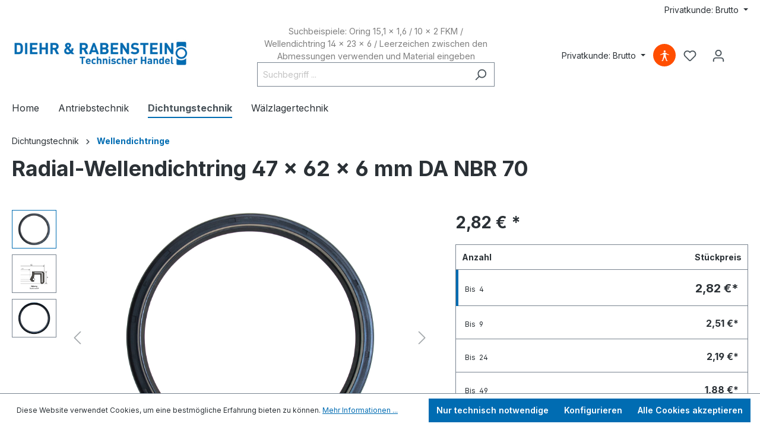

--- FILE ---
content_type: text/html; charset=UTF-8
request_url: https://www.diehr-rabenstein.de/Radial-Wellendichtring-47-x-62-x-6-mm-DA-NBR-70/408150
body_size: 23825
content:
<!DOCTYPE html><html lang="de-DE" itemscope="itemscope" itemtype="https://schema.org/WebPage"><meta name="seobility" content="884ccd4f74086c30882b8a07323dfd95"><head><meta charset="utf-8"><meta name="google-site-verification" content="HYqBRoybdg5VARegf_pRrjKMoKEOWtS-p_Pgza5ErBk" /><meta name="viewport" content="width=device-width, initial-scale=1, shrink-to-fit=no"><meta name="author" content=""><meta name="robots" content="index,follow"><meta name="revisit-after" content="15 days"><meta name="keywords" content=""><meta name="description" content="Radial-Wellendichtring Bauform DA (DIN 3760 Form A) Wellendurchmesser d1: 47mm Außendurchmesser d2: 62mm Breite b: 6mm Technische Beschreibung Gummielastischer Außenmantel; größere Oberflächenrauigkeit und Wärmedehnung der Gehäusebohrung können überbrück…"><meta property="og:type" content="product"><meta property="og:site_name" content="Diehr &amp; Rabenstein"><meta property="og:url" content="https://www.diehr-rabenstein.de/Radial-Wellendichtring-47-x-62-x-6-mm-DA-NBR-70/408150"><meta property="og:title" content="Radial-Wellendichtring 47 x 62 x 6 mm DA NBR 70 | 408150"><meta property="og:description" content="Radial-Wellendichtring Bauform DA (DIN 3760 Form A) Wellendurchmesser d1: 47mm Außendurchmesser d2: 62mm Breite b: 6mm Technische Beschreibung Gummielastischer Außenmantel; größere Oberflächenrauigkeit und Wärmedehnung der Gehäusebohrung können überbrück…"><meta property="og:image" content="https://www.diehr-rabenstein.de/media/77/06/8c/1710252645/WDR-DA-NBR-L-front.jpg?1732199455"><meta property="product:price:amount" content="0.94"><meta property="product:price:currency" content="EUR"><meta property="product:product_link" content="https://www.diehr-rabenstein.de/Radial-Wellendichtring-47-x-62-x-6-mm-DA-NBR-70/408150"><meta name="twitter:card" content="product"><meta name="twitter:site" content="Diehr &amp; Rabenstein"><meta name="twitter:title" content="Radial-Wellendichtring 47 x 62 x 6 mm DA NBR 70 | 408150"><meta name="twitter:description" content="Radial-Wellendichtring Bauform DA (DIN 3760 Form A) Wellendurchmesser d1: 47mm Außendurchmesser d2: 62mm Breite b: 6mm Technische Beschreibung Gummielastischer Außenmantel; größere Oberflächenrauigkeit und Wärmedehnung der Gehäusebohrung können überbrück…"><meta name="twitter:image" content="https://www.diehr-rabenstein.de/media/77/06/8c/1710252645/WDR-DA-NBR-L-front.jpg?1732199455"><meta itemprop="copyrightHolder" content="Diehr &amp; Rabenstein"><meta itemprop="copyrightYear" content=""><meta itemprop="isFamilyFriendly" content="false"><meta itemprop="image" content="https://www.diehr-rabenstein.de/media/e0/09/68/1626877535/DEBI_RE202112487_img_0.jpg?1626877535"><meta name="theme-color" content="#fff"> <script>if(window.DooFinderScriptLoaded!=true){window.DooFinderScriptLoaded=true;let styleLink=document.createElement("link");styleLink.href="https://www.diehr-rabenstein.de/bundles/doofinder/css/doofinder.css?1764936501";styleLink.rel="stylesheet";document.head.appendChild(styleLink);let script=document.createElement("script");script.src="https://us1-config.doofinder.com/2.x/89f49418-a986-4afd-899b-fc7dc8644afb.js";script.async=true;document.head.appendChild(script);let addToCartScript=document.createElement("script");addToCartScript.innerHTML=`
            class DoofinderAddToCartError extends Error {
    constructor(reason, status = "") {
      const message = "Error adding an item to the cart. Reason: " + reason + ". Status code: " + status;
      super(message);
      this.name = "DoofinderAddToCartError";
    }
  }

  document.addEventListener('doofinder.cart.add', async function(event) {
    const product = event.detail;
    const statusPromise = product.statusPromise;
    let isGroupLeader = product.grouping_id && product.grouping_id === product.item_id && product.group_leader;
    if(product.modifiable || isGroupLeader){
      //It's a configurable product, redirect to the product page to let the user configure the product
      statusPromise.reject(new DoofinderAddToCartError("It's a configurable product", 200));
      location.href = product.link;
      return;
    }

    const csrfTokenInput = document.querySelector('.product-info input[name="_csrf_token"]');

    let formData = new FormData();
    let productId = product.shopware_id;

    if (null !== csrfTokenInput && '' !== csrfTokenInput.value) {
      formData.append('_csrf_token', csrfTokenInput.value);
    }

    formData.append('redirectTo', 'frontend.cart.offcanvas');
    formData.append('lineItems[id][id]', productId);
    formData.append('lineItems[id][type]', 'product');
    formData.append('lineItems[id][referencedId]', productId);
    formData.append('lineItems[id][quantity]', 1);
    formData.append('lineItems[id][stackable]', 1);
    formData.append('lineItems[id][removable]', 1);

    let addItemUrl = '/checkout/line-item/add';

    instances = window.PluginManager.getPluginInstances("OffCanvasCart")
    if (instances.length > 0 && instances.some(i => typeof i.openOffCanvas === 'function')) {
      instances.forEach(i => typeof i.openOffCanvas === 'function' && i.openOffCanvas(addItemUrl, formData, () => {
        statusPromise.resolve("The item has been successfully added to the cart.");
      }))
    } else {
      let accessKey = 'SWSCCYBAPIBTOF22R9FQEOF-TQ';

      let headers = {
        'Accept': 'application/json',
        'Content-Type': 'application/json',
        'sw-access-key': accessKey,
      };
      let contextResult = await fetch("/store-api/context",
        {
          method: "GET",
          headers: headers
        }
      ).catch(error =>
        statusPromise.reject(new DoofinderAddToCartError("Couldn't fetch context", 200))
      );
      let context = await contextResult.json();
      let token = context.token;

      headers = {
        'sw-access-key': accessKey,
        'sw-context-token': token
      };
      let cartResult = await fetch(addItemUrl,
        {
          method: "POST",
          headers: headers,
          body: formData
        }
      ).catch(error =>
        statusPromise.reject(new DoofinderAddToCartError("Couldn't add line item to cart", 200))
      );
      let cart = await cartResult.json();
      statusPromise.resolve("The item has been successfully added to the cart.");
    }
  });


        `;document.head.appendChild(addToCartScript);let currency='EUR';(function(w,k){w[k]=window[k]||function(){(window[k].q=window[k].q||[]).push(arguments)}})(window,"doofinderApp");if(currency!==''){doofinderApp("config","currency",currency);}};window.features={"V6_5_0_0":true,"v6.5.0.0":true,"V6_6_0_0":true,"v6.6.0.0":true,"V6_7_0_0":false,"v6.7.0.0":false,"DISABLE_VUE_COMPAT":false,"disable.vue.compat":false,"ACCESSIBILITY_TWEAKS":false,"accessibility.tweaks":false,"ADMIN_VITE":false,"admin.vite":false,"PAYPAL_SETTINGS_TWEAKS":false,"paypal.settings.tweaks":false};window.gtagActive=true;window.gtagURL='https://www.googletagmanager.com/gtag/js?id=G-XXGY0HL44N';window.controllerName='product';window.actionName='index';window.trackOrders='1';window.gtagTrackingId='G-XXGY0HL44N';window.dataLayer=window.dataLayer||[];window.gtagConfig={'anonymize_ip':'1','cookie_domain':'none','cookie_prefix':'_swag_ga',};function gtag(){dataLayer.push(arguments);};window.dataLayer=window.dataLayer||[];function gtag(){dataLayer.push(arguments);}
(()=>{const analyticsStorageEnabled=document.cookie.split(';').some((item)=>item.trim().includes('google-analytics-enabled=1'));const adsEnabled=document.cookie.split(';').some((item)=>item.trim().includes('google-ads-enabled=1'));gtag('consent','default',{'ad_user_data':adsEnabled?'granted':'denied','ad_storage':adsEnabled?'granted':'denied','ad_personalization':adsEnabled?'granted':'denied','analytics_storage':analyticsStorageEnabled?'granted':'denied'});})();if(window.DooFinderScriptLoaded!=true){window.DooFinderScriptLoaded=true;let styleLink=document.createElement("link");styleLink.href="https://www.diehr-rabenstein.de/bundles/doofinder/css/doofinder.css?1764936501";styleLink.rel="stylesheet";document.head.appendChild(styleLink);let script=document.createElement("script");script.src="https://us1-config.doofinder.com/2.x/89f49418-a986-4afd-899b-fc7dc8644afb.js";script.async=true;document.head.appendChild(script);let addToCartScript=document.createElement("script");addToCartScript.innerHTML=`
            class DoofinderAddToCartError extends Error {
    constructor(reason, status = "") {
      const message = "Error adding an item to the cart. Reason: " + reason + ". Status code: " + status;
      super(message);
      this.name = "DoofinderAddToCartError";
    }
  }

  document.addEventListener('doofinder.cart.add', async function(event) {
    const product = event.detail;
    const statusPromise = product.statusPromise;
    let isGroupLeader = product.grouping_id && product.grouping_id === product.item_id && product.group_leader;
    if(product.modifiable || isGroupLeader){
      //It's a configurable product, redirect to the product page to let the user configure the product
      statusPromise.reject(new DoofinderAddToCartError("It's a configurable product", 200));
      location.href = product.link;
      return;
    }

    const csrfTokenInput = document.querySelector('.product-info input[name="_csrf_token"]');

    let formData = new FormData();
    let productId = product.shopware_id;

    if (null !== csrfTokenInput && '' !== csrfTokenInput.value) {
      formData.append('_csrf_token', csrfTokenInput.value);
    }

    formData.append('redirectTo', 'frontend.cart.offcanvas');
    formData.append('lineItems[id][id]', productId);
    formData.append('lineItems[id][type]', 'product');
    formData.append('lineItems[id][referencedId]', productId);
    formData.append('lineItems[id][quantity]', 1);
    formData.append('lineItems[id][stackable]', 1);
    formData.append('lineItems[id][removable]', 1);

    let addItemUrl = '/checkout/line-item/add';

    instances = window.PluginManager.getPluginInstances("OffCanvasCart")
    if (instances.length > 0 && instances.some(i => typeof i.openOffCanvas === 'function')) {
      instances.forEach(i => typeof i.openOffCanvas === 'function' && i.openOffCanvas(addItemUrl, formData, () => {
        statusPromise.resolve("The item has been successfully added to the cart.");
      }))
    } else {
      let accessKey = 'SWSCCYBAPIBTOF22R9FQEOF-TQ';

      let headers = {
        'Accept': 'application/json',
        'Content-Type': 'application/json',
        'sw-access-key': accessKey,
      };
      let contextResult = await fetch("/store-api/context",
        {
          method: "GET",
          headers: headers
        }
      ).catch(error =>
        statusPromise.reject(new DoofinderAddToCartError("Couldn't fetch context", 200))
      );
      let context = await contextResult.json();
      let token = context.token;

      headers = {
        'sw-access-key': accessKey,
        'sw-context-token': token
      };
      let cartResult = await fetch(addItemUrl,
        {
          method: "POST",
          headers: headers,
          body: formData
        }
      ).catch(error =>
        statusPromise.reject(new DoofinderAddToCartError("Couldn't add line item to cart", 200))
      );
      let cart = await cartResult.json();
      statusPromise.resolve("The item has been successfully added to the cart.");
    }
  });


        `;document.head.appendChild(addToCartScript);let currency='EUR';(function(w,k){w[k]=window[k]||function(){(window[k].q=window[k].q||[]).push(arguments)}})(window,"doofinderApp");if(currency!==''){doofinderApp("config","currency",currency);}};window.shopwareAnalytics={trackingId:'',merchantConsent:true,debug:false,storefrontController:'Product',storefrontAction:'index',storefrontRoute:'frontend.detail.page',storefrontCmsPageType:'product_detail',};window.googleReCaptchaV3Active=true;window.useDefaultCookieConsent=true;window.activeNavigationId='72fe8766d4dc43e99e8a9621b1401b2a';window.router={'frontend.cart.offcanvas':'/checkout/offcanvas','frontend.cookie.offcanvas':'/cookie/offcanvas','frontend.checkout.finish.page':'/checkout/finish','frontend.checkout.info':'/widgets/checkout/info','frontend.menu.offcanvas':'/widgets/menu/offcanvas','frontend.cms.page':'/widgets/cms','frontend.cms.navigation.page':'/widgets/cms/navigation','frontend.account.addressbook':'/widgets/account/address-book','frontend.country.country-data':'/country/country-state-data','frontend.app-system.generate-token':'/app-system/Placeholder/generate-token',};window.salesChannelId='44ab2cc9dd324b3687b32ff333f018a7';window.router['frontend.shopware_analytics.customer.data']='/storefront/script/shopware-analytics-customer';window.breakpoints={"xs":0,"sm":576,"md":768,"lg":992,"xl":1200,"xxl":1400};window.customerLoggedInState=0;window.wishlistEnabled=1;(function(c,l,a,r,i,t,y){c[a]=c[a]||function(){(c[a].q=c[a].q||[]).push(arguments)};t=l.createElement(r);t.async=1;t.src="https://www.clarity.ms/tag/"+i;y=l.getElementsByTagName(r)[0];y.parentNode.insertBefore(t,y);})(window,document,"clarity","script","u87t49hlia");window.themeAssetsPublicPath='https://www.diehr-rabenstein.de/theme/ba39937a59fc4179be50bb4e1f5e53e8/assets/';window.maxiaAdvBlockPrices={currencyConfig:{locale:"de-DE",symbol:"\u20ac",symbolPosition:1,isoCode:"EUR"},liveUpdateConfig:{liveUpdateBuyBox:false}};window.themeJsPublicPath='https://www.diehr-rabenstein.de/theme/2fd1083996ec4ab70078b6592f69bcfc/js/';if(window.DooFinderScriptLoaded!=true){window.DooFinderScriptLoaded=true;let styleLink=document.createElement("link");styleLink.href="https://www.diehr-rabenstein.de/bundles/doofinder/css/doofinder.css?1764936501";styleLink.rel="stylesheet";document.head.appendChild(styleLink);let script=document.createElement("script");script.src="https://us1-config.doofinder.com/2.x/89f49418-a986-4afd-899b-fc7dc8644afb.js";script.async=true;document.head.appendChild(script);let addToCartScript=document.createElement("script");addToCartScript.innerHTML=`
            class DoofinderAddToCartError extends Error {
    constructor(reason, status = "") {
      const message = "Error adding an item to the cart. Reason: " + reason + ". Status code: " + status;
      super(message);
      this.name = "DoofinderAddToCartError";
    }
  }

  document.addEventListener('doofinder.cart.add', async function(event) {
    const product = event.detail;
    const statusPromise = product.statusPromise;
    let isGroupLeader = product.grouping_id && product.grouping_id === product.item_id && product.group_leader;
    if(product.modifiable || isGroupLeader){
      //It's a configurable product, redirect to the product page to let the user configure the product
      statusPromise.reject(new DoofinderAddToCartError("It's a configurable product", 200));
      location.href = product.link;
      return;
    }

    const csrfTokenInput = document.querySelector('.product-info input[name="_csrf_token"]');

    let formData = new FormData();
    let productId = product.shopware_id;

    if (null !== csrfTokenInput && '' !== csrfTokenInput.value) {
      formData.append('_csrf_token', csrfTokenInput.value);
    }

    formData.append('redirectTo', 'frontend.cart.offcanvas');
    formData.append('lineItems[id][id]', productId);
    formData.append('lineItems[id][type]', 'product');
    formData.append('lineItems[id][referencedId]', productId);
    formData.append('lineItems[id][quantity]', 1);
    formData.append('lineItems[id][stackable]', 1);
    formData.append('lineItems[id][removable]', 1);

    let addItemUrl = '/checkout/line-item/add';

    instances = window.PluginManager.getPluginInstances("OffCanvasCart")
    if (instances.length > 0 && instances.some(i => typeof i.openOffCanvas === 'function')) {
      instances.forEach(i => typeof i.openOffCanvas === 'function' && i.openOffCanvas(addItemUrl, formData, () => {
        statusPromise.resolve("The item has been successfully added to the cart.");
      }))
    } else {
      let accessKey = 'SWSCCYBAPIBTOF22R9FQEOF-TQ';

      let headers = {
        'Accept': 'application/json',
        'Content-Type': 'application/json',
        'sw-access-key': accessKey,
      };
      let contextResult = await fetch("/store-api/context",
        {
          method: "GET",
          headers: headers
        }
      ).catch(error =>
        statusPromise.reject(new DoofinderAddToCartError("Couldn't fetch context", 200))
      );
      let context = await contextResult.json();
      let token = context.token;

      headers = {
        'sw-access-key': accessKey,
        'sw-context-token': token
      };
      let cartResult = await fetch(addItemUrl,
        {
          method: "POST",
          headers: headers,
          body: formData
        }
      ).catch(error =>
        statusPromise.reject(new DoofinderAddToCartError("Couldn't add line item to cart", 200))
      );
      let cart = await cartResult.json();
      statusPromise.resolve("The item has been successfully added to the cart.");
    }
  });


        `;document.head.appendChild(addToCartScript);let currency='EUR';(function(w,k){w[k]=window[k]||function(){(window[k].q=window[k].q||[]).push(arguments)}})(window,"doofinderApp");if(currency!==''){doofinderApp("config","currency",currency);}};if(window.DooFinderScriptLoaded!=true){window.DooFinderScriptLoaded=true;let styleLink=document.createElement("link");styleLink.href="https://www.diehr-rabenstein.de/bundles/doofinder/css/doofinder.css?1764936501";styleLink.rel="stylesheet";document.head.appendChild(styleLink);let script=document.createElement("script");script.src="https://us1-config.doofinder.com/2.x/89f49418-a986-4afd-899b-fc7dc8644afb.js";script.async=true;document.head.appendChild(script);let addToCartScript=document.createElement("script");addToCartScript.innerHTML=`
            class DoofinderAddToCartError extends Error {
    constructor(reason, status = "") {
      const message = "Error adding an item to the cart. Reason: " + reason + ". Status code: " + status;
      super(message);
      this.name = "DoofinderAddToCartError";
    }
  }

  document.addEventListener('doofinder.cart.add', async function(event) {
    const product = event.detail;
    const statusPromise = product.statusPromise;
    let isGroupLeader = product.grouping_id && product.grouping_id === product.item_id && product.group_leader;
    if(product.modifiable || isGroupLeader){
      //It's a configurable product, redirect to the product page to let the user configure the product
      statusPromise.reject(new DoofinderAddToCartError("It's a configurable product", 200));
      location.href = product.link;
      return;
    }

    const csrfTokenInput = document.querySelector('.product-info input[name="_csrf_token"]');

    let formData = new FormData();
    let productId = product.shopware_id;

    if (null !== csrfTokenInput && '' !== csrfTokenInput.value) {
      formData.append('_csrf_token', csrfTokenInput.value);
    }

    formData.append('redirectTo', 'frontend.cart.offcanvas');
    formData.append('lineItems[id][id]', productId);
    formData.append('lineItems[id][type]', 'product');
    formData.append('lineItems[id][referencedId]', productId);
    formData.append('lineItems[id][quantity]', 1);
    formData.append('lineItems[id][stackable]', 1);
    formData.append('lineItems[id][removable]', 1);

    let addItemUrl = '/checkout/line-item/add';

    instances = window.PluginManager.getPluginInstances("OffCanvasCart")
    if (instances.length > 0 && instances.some(i => typeof i.openOffCanvas === 'function')) {
      instances.forEach(i => typeof i.openOffCanvas === 'function' && i.openOffCanvas(addItemUrl, formData, () => {
        statusPromise.resolve("The item has been successfully added to the cart.");
      }))
    } else {
      let accessKey = 'SWSCCYBAPIBTOF22R9FQEOF-TQ';

      let headers = {
        'Accept': 'application/json',
        'Content-Type': 'application/json',
        'sw-access-key': accessKey,
      };
      let contextResult = await fetch("/store-api/context",
        {
          method: "GET",
          headers: headers
        }
      ).catch(error =>
        statusPromise.reject(new DoofinderAddToCartError("Couldn't fetch context", 200))
      );
      let context = await contextResult.json();
      let token = context.token;

      headers = {
        'sw-access-key': accessKey,
        'sw-context-token': token
      };
      let cartResult = await fetch(addItemUrl,
        {
          method: "POST",
          headers: headers,
          body: formData
        }
      ).catch(error =>
        statusPromise.reject(new DoofinderAddToCartError("Couldn't add line item to cart", 200))
      );
      let cart = await cartResult.json();
      statusPromise.resolve("The item has been successfully added to the cart.");
    }
  });


        `;document.head.appendChild(addToCartScript);let currency='EUR';(function(w,k){w[k]=window[k]||function(){(window[k].q=window[k].q||[]).push(arguments)}})(window,"doofinderApp");if(currency!==''){doofinderApp("config","currency",currency);}};window.taxswitch={'taxState':1,'popup.headline':'Preise\u0020mit\u0020oder\u0020ohne\u0020Steuer\u003F','popup.content':'M\u00F6chten\u0020Sie\u0020die\u0020Preise\u0020mit\u0020oder\u0020ohne\u0020MwSt.\u0020anzeigen\u0020lassen\u003F\u003Cbr\u0020\/\u003EUm\u0020diese\u0020Funktion\u0020nutzen\u0020zu\u0020k\u00F6nnen,\u0020m\u00FCssen\u0020Sie\u0020den\u0020entsprechenden\u0020Cookie\u0020erlauben.\u003Cbr\u0020\/\u003E\u003Cbr\u0020\/\u003E\u003Ca\u0020href\u003D\u0022\u0023\u0022\u0020class\u003D\u0022btn\u0020btn\u002Dprimary\u0022\u0020data\u002Dtaxswitch\u002Dset\u002Dgross\u003D\u0022CookieConsentLayer\u0022\u003EPrivatkunde\u0020\u003Csmall\u003Einkl.\u0020MwSt.\u0020\u0028Brutto\u0029\u003C\/small\u003E\u003C\/a\u003E\u0020\u003Ca\u0020href\u003D\u0022\u0023\u0022\u0020class\u003D\u0022btn\u0020btn\u002Dsecondary\u0022\u0020data\u002Dtaxswitch\u002Dset\u002Dnet\u003D\u0022CookieConsentLayer\u0022\u003EGewerbekunde\u0020\u003Csmall\u003Eexkl.\u0020MwSt.\u0020\u0028Netto\u0029\u003C\/small\u003E\u003C\/a\u003E','cookie.error':'Diese\u0020Funktion\u0020steht\u0020nicht\u0020zur\u0020Verf\u00FCgung,\u0020da\u0020Sie\u0020den\u0020entsprechenden\u0020Cookie\u0020nicht\u0020akzeptiert\u0020haben. <br /><br /><a href="#" class="btn btn-primary js-taxswitch-cokkiesettings">Cookie-Voreinstellungen</a>','cookie.technicalCookie':1,'config.active':1,'config.showPopup':0,'config.allowPopupFlag':0};</script> <link rel="shortcut icon" href="https://www.diehr-rabenstein.de/media/33/dc/fc/1626877542/favicon.ico?1626877542"><link rel="canonical" href="https://www.diehr-rabenstein.de/Radial-Wellendichtring-47-x-62-x-6-mm-DA-NBR-70/408150"><title itemprop="name">Radial-Wellendichtring 47 x 62 x 6 mm DA NBR 70 | 408150</title><link rel="stylesheet" href="https://www.diehr-rabenstein.de/theme/2fd1083996ec4ab70078b6592f69bcfc/css/all.css?1764936522"><script src='https://www.google.com/recaptcha/api.js?render=6Lc5Ar4rAAAAALJoLoi33AFqdbdgW_hdNyyMzQpr' defer></script><script id="mabpMaxPurchaseMsg" type="text/x-template"> <span class="icon icon-info"><svg xmlns="http://www.w3.org/2000/svg" xmlns:xlink="http://www.w3.org/1999/xlink" width="24" height="24" viewBox="0 0 24 24"><defs><path d="M12 7c.5523 0 1 .4477 1 1s-.4477 1-1 1-1-.4477-1-1 .4477-1 1-1zm1 9c0 .5523-.4477 1-1 1s-1-.4477-1-1v-5c0-.5523.4477-1 1-1s1 .4477 1 1v5zm11-4c0 6.6274-5.3726 12-12 12S0 18.6274 0 12 5.3726 0 12 0s12 5.3726 12 12zM12 2C6.4772 2 2 6.4772 2 12s4.4772 10 10 10 10-4.4772 10-10S17.5228 2 12 2z" id="icons-default-info" /></defs><use xlink:href="#icons-default-info" fill="#758CA3" fill-rule="evenodd" /></svg></span> Maximalabnahmemenge: %qty% </script><script id="mabpMinPurchaseMsg" type="text/x-template"> <span class="icon icon-info"><svg xmlns="http://www.w3.org/2000/svg" xmlns:xlink="http://www.w3.org/1999/xlink" width="24" height="24" viewBox="0 0 24 24"><defs><path d="M12 7c.5523 0 1 .4477 1 1s-.4477 1-1 1-1-.4477-1-1 .4477-1 1-1zm1 9c0 .5523-.4477 1-1 1s-1-.4477-1-1v-5c0-.5523.4477-1 1-1s1 .4477 1 1v5zm11-4c0 6.6274-5.3726 12-12 12S0 18.6274 0 12 5.3726 0 12 0s12 5.3726 12 12zM12 2C6.4772 2 2 6.4772 2 12s4.4772 10 10 10 10-4.4772 10-10S17.5228 2 12 2z" id="icons-default-info" /></defs><use xlink:href="#icons-default-info" fill="#758CA3" fill-rule="evenodd" /></svg></span> Mindestabnahmemenge: %qty% </script><script src="https://www.diehr-rabenstein.de/theme/2fd1083996ec4ab70078b6592f69bcfc/js/storefront/storefront.js?1764936523" defer></script><script src="https://www.diehr-rabenstein.de/theme/2fd1083996ec4ab70078b6592f69bcfc/js/swag-pay-pal/swag-pay-pal.js?1764936523" defer></script><script src="https://www.diehr-rabenstein.de/theme/2fd1083996ec4ab70078b6592f69bcfc/js/frosh-platform-filter-search/frosh-platform-filter-search.js?1764936523" defer></script><script src="https://www.diehr-rabenstein.de/theme/2fd1083996ec4ab70078b6592f69bcfc/js/dne-custom-css-js/dne-custom-css-js.js?1764936523" defer></script><script src="https://www.diehr-rabenstein.de/theme/2fd1083996ec4ab70078b6592f69bcfc/js/cogi-glossary/cogi-glossary.js?1764936523" defer></script><script src="https://www.diehr-rabenstein.de/theme/2fd1083996ec4ab70078b6592f69bcfc/js/maxia-adv-block-prices6/maxia-adv-block-prices6.js?1764936523" defer></script><script src="https://www.diehr-rabenstein.de/theme/2fd1083996ec4ab70078b6592f69bcfc/js/devert-tax-switch/devert-tax-switch.js?1764936523" defer></script><script src="https://www.diehr-rabenstein.de/theme/2fd1083996ec4ab70078b6592f69bcfc/js/frosh-lazy-sizes/frosh-lazy-sizes.js?1764936523" defer></script><script src="https://www.diehr-rabenstein.de/theme/2fd1083996ec4ab70078b6592f69bcfc/js/maxia-listing-block-prices6/maxia-listing-block-prices6.js?1764936523" defer></script><script src="https://www.diehr-rabenstein.de/theme/2fd1083996ec4ab70078b6592f69bcfc/js/buzzwoo-text-image/buzzwoo-text-image.js?1764936523" defer></script><script src="https://www.diehr-rabenstein.de/theme/2fd1083996ec4ab70078b6592f69bcfc/js/dockware-sample-plugin/dockware-sample-plugin.js?1764936523" defer></script><script src="https://www.diehr-rabenstein.de/theme/2fd1083996ec4ab70078b6592f69bcfc/js/buzzwoo-pagination/buzzwoo-pagination.js?1764936523" defer></script><script src="https://www.diehr-rabenstein.de/theme/2fd1083996ec4ab70078b6592f69bcfc/js/gbmed-accessibility/gbmed-accessibility.js?1764936523" defer></script><script src="https://www.diehr-rabenstein.de/theme/2fd1083996ec4ab70078b6592f69bcfc/js/acris-tax-c-s/acris-tax-c-s.js?1764936523" defer></script><script src="https://www.diehr-rabenstein.de/theme/2fd1083996ec4ab70078b6592f69bcfc/js/swag-analytics/swag-analytics.js?1764936523" defer></script><script src="https://www.diehr-rabenstein.de/theme/2fd1083996ec4ab70078b6592f69bcfc/js/doo-finder/doo-finder.js?1764936523" defer></script></head><body class="is-ctl-product is-act-index"><noscript class="noscript-main"><div role="alert" class="alert alert-info alert-has-icon"> <span class="icon icon-info"><svg xmlns="http://www.w3.org/2000/svg" xmlns:xlink="http://www.w3.org/1999/xlink" width="24" height="24" viewBox="0 0 24 24"><defs><path d="M12 7c.5523 0 1 .4477 1 1s-.4477 1-1 1-1-.4477-1-1 .4477-1 1-1zm1 9c0 .5523-.4477 1-1 1s-1-.4477-1-1v-5c0-.5523.4477-1 1-1s1 .4477 1 1v5zm11-4c0 6.6274-5.3726 12-12 12S0 18.6274 0 12 5.3726 0 12 0s12 5.3726 12 12zM12 2C6.4772 2 2 6.4772 2 12s4.4772 10 10 10 10-4.4772 10-10S17.5228 2 12 2z" id="icons-default-info" /></defs><use xlink:href="#icons-default-info" fill="#758CA3" fill-rule="evenodd" /></svg></span> <div class="alert-content-container"><div class="alert-content"> Um unseren Shop in vollem Umfang nutzen zu können, empfehlen wir Ihnen Javascript in Ihrem Browser zu aktivieren. </div></div></div></noscript><header class="header-main"><div class="container"><div class="top-bar d-none d-lg-block"><nav class="top-bar-nav"><div class="top-bar-nav-item top-bar-taxswitch"><div class="taxswitch-menu dropdown"> <button class="btn dropdown-toggle top-bar-nav-btn" type="button" data-bs-toggle="dropdown" data-taxswitch-open-cookiewarning-modal="true" aria-haspopup="true" aria-expanded="false"> <span>Privatkunde: Brutto</span> </button> <div class="top-bar-list dropdown-menu dropdown-menu-right" aria-labelledby="taxswitchDropdown"><div class="top-bar-list-item dropdown-item item-checked"> <label data-taxswitch-set-toggle="CookieWarningModal" class="top-bar-list-label"> Gewerbekunde: Netto </label></div></div></div></div></nav></div><div class="row align-items-center header-row"><div class="col-12 col-lg-auto header-logo-col"><div class="header-logo-main"><a class="header-logo-main-link" href="/" title="Zur Startseite gehen"><picture class="header-logo-picture"><img src="https://www.diehr-rabenstein.de/media/e0/09/68/1626877535/DEBI_RE202112487_img_0.jpg?1626877535" alt="Zur Startseite gehen" class="img-fluid header-logo-main-img"></picture></a></div></div><div class="col-12 order-2 col-sm order-sm-1 header-search-col"><div class="row"><div class="col-sm-auto d-none d-sm-block d-lg-none"><div class="nav-main-toggle"> <button class="btn nav-main-toggle-btn header-actions-btn" type="button" data-off-canvas-menu="true" aria-label="Menü"> <span class="icon icon-stack"><svg xmlns="http://www.w3.org/2000/svg" xmlns:xlink="http://www.w3.org/1999/xlink" width="24" height="24" viewBox="0 0 24 24"><defs><path d="M3 13c-.5523 0-1-.4477-1-1s.4477-1 1-1h18c.5523 0 1 .4477 1 1s-.4477 1-1 1H3zm0-7c-.5523 0-1-.4477-1-1s.4477-1 1-1h18c.5523 0 1 .4477 1 1s-.4477 1-1 1H3zm0 14c-.5523 0-1-.4477-1-1s.4477-1 1-1h18c.5523 0 1 .4477 1 1s-.4477 1-1 1H3z" id="icons-default-stack" /></defs><use xlink:href="#icons-default-stack" fill="#758CA3" fill-rule="evenodd" /></svg></span> </button> </div></div><div class="col"><div class="collapse" id="searchCollapse"><div class="header-search"><div class="searchhelp">Suchbeispiele: Oring 15,1 x 1,6 / 10 x 2 FKM / Wellendichtring 14 x 23 x 6 / Leerzeichen zwischen den Abmessungen verwenden und Material eingeben</div><form action="/search" method="get" data-search-form="true" data-search-widget-options='{&quot;searchWidgetMinChars&quot;:5}' data-url="/suggest?search=" class="header-search-form"><div class="input-group"><input type="search" name="search" class="form-control header-search-input" autocomplete="off" autocapitalize="off" placeholder="Suchbegriff ..." aria-label="Suchbegriff ..." value=""> <button type="submit" class="btn header-search-btn" aria-label="Suchen"> <span class="header-search-icon"> <span class="icon icon-search"><svg xmlns="http://www.w3.org/2000/svg" xmlns:xlink="http://www.w3.org/1999/xlink" width="24" height="24" viewBox="0 0 24 24"><defs><path d="M10.0944 16.3199 4.707 21.707c-.3905.3905-1.0237.3905-1.4142 0-.3905-.3905-.3905-1.0237 0-1.4142L8.68 14.9056C7.6271 13.551 7 11.8487 7 10c0-4.4183 3.5817-8 8-8s8 3.5817 8 8-3.5817 8-8 8c-1.8487 0-3.551-.627-4.9056-1.6801zM15 16c3.3137 0 6-2.6863 6-6s-2.6863-6-6-6-6 2.6863-6 6 2.6863 6 6 6z" id="icons-default-search" /></defs><use xlink:href="#icons-default-search" fill="#758CA3" fill-rule="evenodd" /></svg></span> </span> </button> </div></form></div></div></div></div></div><div class="col-12 order-1 col-sm-auto order-sm-2 header-actions-col"><div class="row g-0"><div class="col d-sm-none"><div class="menu-button"> <button class="btn nav-main-toggle-btn header-actions-btn" type="button" data-off-canvas-menu="true" aria-label="Menü"> <span class="icon icon-stack"><svg xmlns="http://www.w3.org/2000/svg" xmlns:xlink="http://www.w3.org/1999/xlink" width="24" height="24" viewBox="0 0 24 24"><use xlink:href="#icons-default-stack" fill="#758CA3" fill-rule="evenodd" /></svg></span> </button> </div></div><div class="col-auto d-sm-none"><div class="search-toggle"> <button class="btn header-actions-btn search-toggle-btn js-search-toggle-btn collapsed" type="button" data-bs-toggle="collapse" data-bs-target="#searchCollapse" aria-expanded="false" aria-controls="searchCollapse" aria-label="Suchen"> <span class="icon icon-search"><svg xmlns="http://www.w3.org/2000/svg" xmlns:xlink="http://www.w3.org/1999/xlink" width="24" height="24" viewBox="0 0 24 24"><use xlink:href="#icons-default-search" fill="#758CA3" fill-rule="evenodd" /></svg></span> </button> </div></div><div class="col-auto taxswitch-header-col d-none d-sm-block"><div class="taxswitch-header"><div class="top-bar-nav-item top-bar-taxswitch"><div class="taxswitch-menu dropdown"> <button class="btn dropdown-toggle top-bar-nav-btn" type="button" data-bs-toggle="dropdown" data-taxswitch-open-cookiewarning-modal="true" aria-haspopup="true" aria-expanded="false"> <span>Privatkunde: Brutto</span> </button> <div class="top-bar-list dropdown-menu dropdown-menu-right" aria-labelledby="taxswitchDropdown"><div class="top-bar-list-item dropdown-item item-checked"> <label data-taxswitch-set-toggle="CookieWarningModal" class="top-bar-list-label"> Gewerbekunde: Netto </label></div></div></div></div></div></div><div class="col-auto gbmed-accessibility-button"> <button class="btn nav-main-toggle-btn header-actions-btn" type="button" data-bs-toggle="modal" data-bs-target="#gbmedAccessibilityModal" aria-label="Hilfswerkzeuge für die Barrierefreiheit öffnen"> <span class="icon icon-gbmed-accessibility"><svg viewBox="0 0 595.28 595.28" xmlns="http://www.w3.org/2000/svg"><path d="m175.08 535.78c-5.39-.11-10.94-3.99-10.94-10.36s3.2-10.67 8.46-11.82l30.05-5.7 56.24-206.21v-81.94l-39.98 17.44c-4.94 2.16-13.26 4.93-18.5 6.14l-83.7 19.77c-.75.18-1.5.26-2.24.26-4.43 0-8.47-3.05-9.51-7.55l-.34-1.47c-.18-.77-.27-1.56-.27-2.35 0-4.56 2.87-9.13 7.13-10.85l79.09-31.99c4.99-2.02 12.91-5.85 17.59-8.51 0 0 36.45-31.66 46.73-37.69s34-8.14 43.18-8.14h19.58c10.1 0 30.41 1.5 43.17 8.14s46.73 37.68 46.73 37.68c4.68 2.66 12.6 6.49 17.59 8.51l79.09 31.99c4.25 1.72 7.13 6.29 7.13 10.85 0 .79-.09 1.58-.27 2.35l-.34 1.47c-1.05 4.5-5.08 7.55-9.51 7.55-.74 0-1.49-.08-2.24-.26l-83.7-19.77c-5.24-1.21-13.57-3.99-18.5-6.14l-39.98-17.44v81.94l56.24 206.21 30.05 5.7c5.26 1.15 8.46 6.47 8.46 11.82s-5.56 10.25-10.94 10.36l-58.07-.25c-5.39.11-9.88-4.22-9.98-9.6l.13-18.05-35.48-88.69-29.38-63.64-29.38 63.64-35.47 88.7.13 18.05c-.1 5.38-4.59 9.71-9.98 9.6zm88.09-439.72c0-24.67 20-44.67 44.67-44.67s44.67 20 44.67 44.67-20 44.67-44.67 44.67-44.67-20-44.67-44.67z"/></svg></span> </button> </div><div class="modal fade" id="gbmedAccessibilityModal" data-bs-backdrop="true" data-gbmed-accessibility="true" tabindex="-1" role="dialog" aria-hidden="true"><div class="modal-dialog modal-fullscreen-sm-down" role="dialog"><div class="modal-content"><div class="modal-header"><h5 class="modal-title">Hilfswerkzeuge für die Barrierefreiheit</h5><div class="modal-header-actions"> <button class="btn-reset gbmed-accessibility-btn gbmed-accessibility-label" title="Hilfswerkzeuge für die Barrierefreiheit zurücksetzen" aria-label="Hilfswerkzeuge für die Barrierefreiheit zurücksetzen"> <span class="icon icon-arrow-360-left"><svg xmlns="http://www.w3.org/2000/svg" xmlns:xlink="http://www.w3.org/1999/xlink" width="24" height="24" viewBox="0 0 24 24"><defs><path d="M6.4142 6H11.5c4.1421 0 7.5 3.3579 7.5 7.5S15.6421 21 11.5 21 4 17.6421 4 13.5c0-.5523-.4477-1-1-1s-1 .4477-1 1c0 5.2467 4.2533 9.5 9.5 9.5s9.5-4.2533 9.5-9.5S16.7467 4 11.5 4H6.4142l2.293-2.2929c.3904-.3905.3904-1.0237 0-1.4142-.3906-.3905-1.0238-.3905-1.4143 0l-4 4c-.3905.3905-.3905 1.0237 0 1.4142l4 4c.3905.3905 1.0237.3905 1.4142 0 .3905-.3905.3905-1.0237 0-1.4142L6.4142 6z" id="icons-default-arrow-360-left" /></defs><use xlink:href="#icons-default-arrow-360-left" fill="#758CA3" fill-rule="evenodd" /></svg></span> </button> <button class="btn--close" data-bs-dismiss="modal" title="Hilfswerkzeuge für die Barrierefreiheit schließen" aria-label="Hilfswerkzeuge für die Barrierefreiheit schließen"> <span class="icon icon-x"><svg xmlns="http://www.w3.org/2000/svg" xmlns:xlink="http://www.w3.org/1999/xlink" width="24" height="24" viewBox="0 0 24 24"><defs><path d="m10.5858 12-7.293-7.2929c-.3904-.3905-.3904-1.0237 0-1.4142.3906-.3905 1.0238-.3905 1.4143 0L12 10.5858l7.2929-7.293c.3905-.3904 1.0237-.3904 1.4142 0 .3905.3906.3905 1.0238 0 1.4143L13.4142 12l7.293 7.2929c.3904.3905.3904 1.0237 0 1.4142-.3906.3905-1.0238.3905-1.4143 0L12 13.4142l-7.2929 7.293c-.3905.3904-1.0237.3904-1.4142 0-.3905-.3906-.3905-1.0238 0-1.4143L10.5858 12z" id="icons-default-x" /></defs><use xlink:href="#icons-default-x" fill="#758CA3" fill-rule="evenodd" /></svg></span> </button> </div></div><div class="modal-body gbmed-accessibility-panel"><div class="row gbmed-accessibility-list"><div class="col-md-6 gbmed-accessibility-item"> <button class="gbmed-accessibility-btn gbmed-accessibility-btn--invert-colors gbmed-accessibility-label" title="Farben umkehren" aria-label="Farben umkehren" aria-pressed="false" tabindex="0"> <span class="icon icon-gbmed-accessibility-invert-colors gbmed-accessibility-icon"><svg viewBox="0 0 595.28 595.28" xmlns="http://www.w3.org/2000/svg"><path d="m297.64 0c-10.27 0-20.43.52-30.43 1.54-150.09 15.24-267.21 141.99-267.21 296.1s117.12 280.86 267.21 296.1c10.01 1.02 20.16 1.54 30.43 1.54 164.38 0 297.64-133.26 297.64-297.64s-133.26-297.64-297.64-297.64zm182.18 479.82c-23.67 23.67-51.23 42.26-81.91 55.23-31.74 13.42-65.47 20.23-100.27 20.23v-515.28c34.8 0 68.53 6.81 100.27 20.23 30.67 12.97 58.23 31.56 81.91 55.23 23.67 23.67 42.26 51.23 55.23 81.91 13.42 31.74 20.23 65.47 20.23 100.27s-6.81 68.53-20.23 100.27c-12.98 30.67-31.56 58.23-55.23 81.91z"/></svg></span> Farben umkehren </button> </div><div class="col-md-6 gbmed-accessibility-item"> <button class="gbmed-accessibility-btn gbmed-accessibility-btn--monochrome gbmed-accessibility-label" title="Monochrom" aria-label="Monochrom" aria-pressed="false" tabindex="0"> <span class="icon icon-gbmed-accessibility-monochrome gbmed-accessibility-icon"><svg viewBox="0 0 595.28 595.28" xmlns="http://www.w3.org/2000/svg"><path d="m595.96 297.64c0-164.38-133.25-297.64-297.63-297.64-2.24 0-4.47.03-6.7.08-.7.02-1.4.03-2.11.06-1.64.05-3.28.11-4.91.19-1.18.05-2.36.12-3.54.18-1.34.08-2.67.16-4 .25-1.29.09-2.58.19-3.87.3-.59.05-1.18.1-1.77.16-28.55 2.56-55.94 9.13-81.6 19.18-.95.37-1.9.76-2.84 1.14-1.02.41-2.03.82-3.04 1.24-1.02.43-2.04.86-3.06 1.3-.92.4-1.84.8-2.76 1.21-1.03.46-2.07.91-3.1 1.38-1.56.71-3.11 1.44-4.66 2.18-23.39 11.15-45.07 25.26-64.59 41.84-.08.06-.15.13-.23.19-17.71 15.07-33.63 32.17-47.4 50.95-.23.32-.46.64-.7.95-34.51 47.48-55.34 105.54-56.68 168.41-.05 2.11-.08 4.22-.08 6.33v.11c0 2.66.04 5.32.11 7.97v.09c1.4 52.67 16.49 101.93 41.84 144.35.03.04.05.09.08.14.97 1.62 1.96 3.24 2.96 4.84.14.22.27.44.41.66.98 1.56 1.97 3.11 2.98 4.65.14.21.28.42.41.63 1.04 1.59 2.1 3.17 3.17 4.73 0 .01.01.01.01.02 4.61 6.73 9.49 13.25 14.62 19.57.03.04.06.07.09.11 1.19 1.46 2.39 2.9 3.6 4.34.17.2.34.4.51.6 1.18 1.39 2.38 2.77 3.58 4.14.17.2.35.39.52.58 1.25 1.41 2.51 2.8 3.78 4.19.03.03.05.05.08.08 5.5 5.97 11.25 11.71 17.22 17.22.02.02.05.04.07.06 1.38 1.28 2.78 2.53 4.19 3.78.19.17.39.35.58.52 1.37 1.21 2.75 2.4 4.14 3.58l.6.51c1.44 1.21 2.88 2.42 4.34 3.6.04.03.07.06.11.09 6.32 5.14 12.85 10.02 19.58 14.63h.01c1.57 1.07 3.15 2.13 4.74 3.18.21.14.41.27.62.41 1.54 1.01 3.09 2 4.65 2.98.22.14.44.27.66.41 1.6 1 3.21 1.99 4.84 2.96.05.03.1.06.15.09 39.01 23.3 83.8 37.93 131.71 41.22 2.76.19 5.54.34 8.32.45l3.09.12c.93.03 1.86.06 2.8.08 2.15.05 4.31.08 6.47.08 164.38-.01 297.63-133.27 297.63-297.65zm-326.42 256.04-227.25-227.26c-1.05-9.5-1.6-19.1-1.6-28.78 0-17.84 1.8-35.4 5.36-52.56l231.59 231.59v77.78c-2.71-.21-5.41-.47-8.1-.77zm-191.41-389.9 199.51 199.51v85.1l-225.85-225.85c2.59-8.52 5.63-16.92 9.12-25.18 4.94-11.66 10.69-22.87 17.22-33.58zm52.04-61.35 147.47 147.47v85.1l-188.21-188.21c8.02-11.07 16.92-21.54 26.72-31.33 4.53-4.53 9.21-8.87 14.02-13.03zm70.23-43.16 77.24 77.24v85.1l-131.73-131.72c16.13-11.86 33.56-21.8 52.14-29.66.78-.33 1.57-.64 2.35-.96zm77.24-18.45v67.41l-56.48-56.48c18.32-5.75 37.2-9.41 56.48-10.93zm-161.49 439c-23.67-23.67-42.26-51.23-55.23-81.91-5.1-12.06-9.24-24.41-12.42-36.99l186.54 186.54c-12.58-3.18-24.93-7.32-36.99-12.42-30.67-12.97-58.23-31.55-81.9-55.22zm282.45 55.23c-31.74 13.42-65.47 20.23-100.27 20.23v-515.28c34.8 0 68.53 6.81 100.27 20.23 30.67 12.97 58.23 31.56 81.91 55.23 23.67 23.67 42.26 51.23 55.23 81.91 13.42 31.74 20.23 65.47 20.23 100.27s-6.81 68.53-20.23 100.27c-12.97 30.67-31.56 58.23-55.23 81.91-23.68 23.67-51.24 42.25-81.91 55.23z"/></svg></span> Monochrom </button> </div><div class="col-md-6 gbmed-accessibility-item"> <button class="gbmed-accessibility-btn gbmed-accessibility-btn--dark-contrast gbmed-accessibility-label" title="Dunkler Kontrast" aria-label="Dunkler Kontrast" aria-pressed="false" tabindex="0"> <span class="icon icon-gbmed-accessibility-dark-contrast gbmed-accessibility-icon"><svg viewBox="0 0 595.28 595.28" xmlns="http://www.w3.org/2000/svg"><path d="m474.56 423.88c-168.17 3.09-306.25-134.98-303.16-303.15.42-22.9 3.43-45.16 8.75-66.52 3.46-13.9-11.2-25.38-23.8-18.57-104.96 56.71-171.99 174.64-153.2 305.95 18.54 129.58 120.95 231.99 250.53 250.53 131.32 18.79 249.25-48.23 305.96-153.2 6.81-12.6-4.68-27.26-18.57-23.8-21.35 5.32-43.61 8.33-66.51 8.76z"/></svg></span> Dunkler Kontrast </button> </div><div class="col-md-6 gbmed-accessibility-item"> <button class="gbmed-accessibility-btn gbmed-accessibility-btn--light-contrast gbmed-accessibility-label" title="Heller Kontrast" aria-label="Heller Kontrast" aria-pressed="false" tabindex="0"> <span class="icon icon-gbmed-accessibility-light-contrast gbmed-accessibility-icon"><svg viewBox="0 0 595.28 595.28" xmlns="http://www.w3.org/2000/svg"><path d="m297.64 141.73c-86.1 0-155.91 69.8-155.91 155.91 0 86.1 69.8 155.91 155.91 155.91s155.91-69.8 155.91-155.91c-.01-86.11-69.81-155.91-155.91-155.91zm81.96 237.87c-21.89 21.89-51 33.95-81.96 33.95s-60.07-12.06-81.96-33.95-33.95-51-33.95-81.96 12.06-60.07 33.95-81.96 51-33.95 81.96-33.95 60.07 12.06 81.96 33.95 33.95 51 33.95 81.96c-.01 30.96-12.06 60.06-33.95 81.96z"/><path d="m297.64 125.95c6.73 0 13.37.4 19.91 1.16l-.06-107.27c-.01-11.04-8.96-19.99-20-19.99h-.01c-11.05.01-20 8.96-19.99 20.01l.06 107.27c6.59-.77 13.29-1.18 20.09-1.18z"/><path d="m432.3 191.13 75.81-75.9c7.81-7.82 7.8-20.48-.01-28.29-7.82-7.81-20.48-7.8-28.28.02l-75.82 75.9c10.49 8.29 19.99 17.79 28.3 28.27z"/><path d="m125.95 297.64c0-6.73.4-13.37 1.16-19.91l-107.27.06c-11.05.01-20 8.96-19.99 20.01.01 11.04 8.96 19.99 20 19.99h.01l107.27-.06c-.77-6.59-1.18-13.29-1.18-20.09z"/><path d="m162.86 191.28c8.29-10.49 17.79-19.99 28.27-28.3l-75.9-75.81c-7.81-7.81-20.48-7.8-28.28.01-7.81 7.82-7.8 20.48.02 28.28z"/><path d="m162.98 404.14-75.81 75.9c-7.81 7.82-7.8 20.48.02 28.28 3.9 3.9 9.02 5.85 14.13 5.85 5.12 0 10.24-1.96 14.15-5.87l75.81-75.9c-10.5-8.28-20-17.77-28.3-28.26z"/><path d="m432.41 404c-8.29 10.49-17.79 19.99-28.27 28.3l75.9 75.81c3.91 3.9 9.02 5.85 14.13 5.85 5.12 0 10.24-1.96 14.15-5.87 7.81-7.82 7.8-20.48-.02-28.28z"/><path d="m575.43 277.49h-.01l-107.27.06c.77 6.59 1.18 13.29 1.18 20.09 0 6.73-.4 13.37-1.16 19.91l107.27-.06c11.05-.01 20-8.96 19.99-20.01 0-11.05-8.96-19.99-20-19.99z"/><path d="m297.64 469.33c-6.73 0-13.37-.4-19.91-1.16l.06 107.27c.01 11.04 8.96 19.99 20 19.99h.01c11.05-.01 20-8.96 19.99-20.01l-.06-107.27c-6.59.77-13.29 1.18-20.09 1.18z"/></svg></span> Heller Kontrast </button> </div><div class="col-md-6 gbmed-accessibility-item"> <button class="gbmed-accessibility-btn gbmed-accessibility-btn--low-saturation gbmed-accessibility-label" title="Niedrige Sättigung" aria-label="Niedrige Sättigung" aria-pressed="false" tabindex="0"> <span class="icon icon-gbmed-accessibility-low-saturation gbmed-accessibility-icon"><svg viewBox="0 0 595.28 595.28" xmlns="http://www.w3.org/2000/svg"><path d="m512.11 504c.42-.44.85-.88 1.27-1.32 1.35-1.42 2.69-2.86 4.01-4.31.55-.61 1.1-1.22 1.65-1.83.89-.99 1.78-1.99 2.66-3 .56-.64 1.13-1.29 1.68-1.93.99-1.15 1.97-2.32 2.94-3.48.44-.53.88-1.05 1.31-1.57 1.22-1.49 2.43-2.99 3.62-4.5.52-.66 1.04-1.33 1.56-2 .8-1.03 1.6-2.07 2.39-3.12.53-.7 1.06-1.4 1.58-2.11.88-1.19 1.75-2.39 2.62-3.59.42-.59.85-1.18 1.27-1.77 1.11-1.56 2.2-3.14 3.27-4.72.48-.71.96-1.43 1.44-2.15.72-1.07 1.43-2.15 2.13-3.24.49-.75.97-1.5 1.45-2.26.78-1.22 1.55-2.46 2.31-3.7.4-.65.8-1.29 1.19-1.94.99-1.64 1.96-3.28 2.92-4.94.44-.76.87-1.52 1.3-2.28.63-1.12 1.26-2.24 1.88-3.37.44-.8.87-1.59 1.3-2.39.68-1.26 1.35-2.54 2.01-3.81.35-.68.71-1.35 1.06-2.04.88-1.72 1.74-3.46 2.59-5.2.38-.79.76-1.58 1.13-2.38.55-1.17 1.1-2.34 1.64-3.51.38-.83.76-1.66 1.13-2.49.59-1.31 1.16-2.63 1.73-3.95 15.5-36.04 24.1-75.75 24.1-117.47.03-164.37-133.23-297.63-297.61-297.63s-297.64 133.26-297.64 297.64c0 41.72 8.6 81.42 24.09 117.46.57 1.32 1.14 2.65 1.73 3.96.37.83.75 1.66 1.13 2.49.54 1.18 1.09 2.35 1.64 3.51.38.79.75 1.59 1.13 2.38.85 1.74 1.71 3.48 2.59 5.2.35.68.71 1.36 1.06 2.04.66 1.27 1.33 2.54 2.01 3.81.43.8.87 1.6 1.31 2.39.62 1.13 1.25 2.25 1.88 3.37.43.76.86 1.52 1.3 2.28.96 1.66 1.93 3.3 2.92 4.94.39.65.8 1.29 1.19 1.94.76 1.24 1.53 2.47 2.31 3.7.48.75.96 1.5 1.45 2.25.7 1.09 1.42 2.17 2.14 3.25.48.72.95 1.43 1.44 2.15 1.07 1.58 2.16 3.15 3.26 4.7.43.6.86 1.2 1.29 1.8.86 1.2 1.73 2.39 2.61 3.58.52.7 1.05 1.41 1.58 2.11.79 1.05 1.59 2.09 2.39 3.12.52.66 1.03 1.33 1.55 1.99 1.2 1.52 2.41 3.03 3.64 4.52.43.52.86 1.03 1.3 1.55.97 1.17 1.96 2.33 2.95 3.49.56.65 1.12 1.29 1.69 1.94.88 1 1.76 2 2.66 2.99.55.61 1.1 1.22 1.65 1.83 1.33 1.45 2.67 2.89 4.02 4.32.41.44.84.86 1.25 1.3 1.09 1.13 2.19 2.26 3.3 3.38.59.59 1.18 1.18 1.77 1.76.97.96 1.94 1.91 2.92 2.85.58.55 1.15 1.11 1.73 1.66 1.45 1.38 2.92 2.75 4.4 4.1.39.35.79.7 1.18 1.05 1.21 1.09 2.43 2.18 3.66 3.25.61.53 1.22 1.05 1.83 1.58 1.06.91 2.12 1.81 3.2 2.7.6.5 1.19.99 1.79 1.49 1.58 1.3 3.17 2.58 4.78 3.85.35.28.71.54 1.06.82 1.34 1.04 2.68 2.07 4.03 3.09.62.47 1.25.93 1.88 1.4 1.15.85 2.31 1.7 3.47 2.53.61.44 1.21.88 1.82 1.31 1.69 1.19 3.39 2.38 5.1 3.54.32.22.64.42.96.64 1.46.98 2.93 1.95 4.41 2.9.63.41 1.27.81 1.91 1.22 1.24.79 2.49 1.56 3.74 2.33.62.38 1.23.76 1.85 1.14 1.79 1.08 3.59 2.15 5.41 3.2.28.16.55.31.83.47 1.59.91 3.2 1.81 4.81 2.69.64.35 1.29.7 1.93 1.04 1.33.71 2.66 1.41 3.99 2.11.63.32 1.25.65 1.88.97 1.89.96 3.78 1.91 5.69 2.83.23.11.47.22.7.33 1.72.82 3.45 1.63 5.19 2.42.65.29 1.3.58 1.94.87 1.41.63 2.82 1.25 4.24 1.85.63.27 1.26.54 1.9.81 1.98.83 3.96 1.65 5.96 2.43.19.07.38.14.57.22 1.84.72 3.69 1.42 5.55 2.11.65.24 1.3.47 1.95.71 1.48.54 2.97 1.06 4.46 1.57.64.22 1.27.44 1.91.65 2.06.69 4.12 1.37 6.2 2.01.14.05.29.09.44.13 1.95.6 3.92 1.19 5.89 1.75.66.19 1.31.37 1.97.55 1.55.43 3.1.85 4.65 1.26.65.17 1.29.34 1.94.51 2.13.54 4.27 1.07 6.42 1.57.11.02.21.05.32.07 2.06.47 4.12.92 6.19 1.35.66.14 1.33.27 1.99.4 1.6.32 3.21.63 4.82.92.66.12 1.31.24 1.97.36 2.2.39 4.4.76 6.61 1.1.06.01.13.02.19.03 2.15.33 4.32.63 6.48.91.67.09 1.34.17 2.01.25 1.65.2 3.31.39 4.97.57.67.07 1.34.14 2 .21 2.25.22 4.51.43 6.78.6.03 0 .07 0 .1.01 2.23.17 4.48.31 6.73.43.68.04 1.36.07 2.04.1 1.69.08 3.38.14 5.08.19l2.04.06c2.3.05 4.61.09 6.92.09s4.62-.04 6.92-.09l2.04-.06c1.7-.05 3.39-.11 5.08-.19.68-.03 1.36-.06 2.04-.1 2.25-.12 4.49-.26 6.73-.43.03 0 .07 0 .1-.01 2.27-.17 4.52-.38 6.78-.6l2.01-.21c1.66-.18 3.31-.36 4.96-.57.67-.08 1.34-.16 2.01-.25 2.17-.28 4.33-.58 6.48-.91.07-.01.13-.02.2-.03 2.21-.34 4.41-.71 6.61-1.1.66-.12 1.31-.24 1.97-.36 1.61-.3 3.22-.6 4.82-.92.67-.13 1.33-.26 2-.4 2.07-.43 4.14-.88 6.19-1.35.11-.02.22-.05.32-.07 2.15-.5 4.29-1.02 6.42-1.57.65-.17 1.29-.34 1.94-.51 1.56-.41 3.11-.83 4.65-1.26.66-.18 1.31-.37 1.97-.55 1.97-.57 3.94-1.15 5.89-1.75.15-.04.29-.09.44-.13 2.08-.65 4.14-1.32 6.2-2.01.64-.21 1.28-.44 1.91-.65 1.49-.51 2.98-1.04 4.46-1.57.65-.24 1.3-.47 1.95-.71 1.86-.69 3.71-1.39 5.55-2.11.19-.07.38-.14.57-.22 2-.79 3.98-1.6 5.96-2.43.63-.27 1.27-.54 1.9-.81 1.42-.61 2.83-1.22 4.24-1.85l1.95-.87c1.74-.79 3.47-1.6 5.19-2.42.23-.11.47-.22.7-.33 1.91-.92 3.8-1.87 5.69-2.83.63-.32 1.25-.65 1.88-.97 1.34-.69 2.67-1.4 3.99-2.11.64-.35 1.29-.69 1.93-1.04 1.61-.88 3.22-1.78 4.81-2.69.28-.16.55-.31.83-.47 1.82-1.05 3.62-2.11 5.41-3.2.62-.38 1.24-.76 1.85-1.14 1.25-.77 2.5-1.55 3.74-2.33.64-.4 1.28-.81 1.91-1.22 1.48-.95 2.95-1.92 4.41-2.9.32-.21.64-.42.96-.64 1.71-1.16 3.41-2.34 5.1-3.54.61-.43 1.22-.87 1.82-1.31 1.16-.84 2.32-1.68 3.47-2.53.63-.47 1.26-.93 1.88-1.4 1.35-1.02 2.69-2.05 4.03-3.09.35-.27.71-.54 1.06-.82 1.61-1.27 3.2-2.55 4.78-3.85.6-.49 1.19-.99 1.79-1.49 1.07-.89 2.14-1.8 3.2-2.71.61-.52 1.22-1.05 1.83-1.58 1.23-1.07 2.45-2.16 3.67-3.25.39-.35.79-.7 1.17-1.05 1.48-1.35 2.95-2.72 4.4-4.1.58-.55 1.15-1.11 1.73-1.66.98-.95 1.96-1.9 2.93-2.86.59-.59 1.18-1.17 1.77-1.76 1.12-1.11 2.22-2.23 3.31-3.36zm-451.88-306.63c12.97-30.67 31.56-58.23 55.23-81.91 23.67-23.67 51.23-42.26 81.91-55.23 31.73-13.42 65.47-20.23 100.27-20.23s68.53 6.81 100.27 20.23c30.67 12.97 58.23 31.56 81.91 55.23 23.67 23.67 42.26 51.23 55.23 81.91 13.42 31.74 20.23 65.47 20.23 100.27s-6.81 68.53-20.23 100.27c-2.19 5.17-4.55 10.25-7.05 15.24h-460.72c-2.5-4.99-4.86-10.07-7.05-15.24-13.42-31.74-20.23-65.47-20.23-100.27s6.81-68.54 20.23-100.27z"/></svg></span> Niedrige Sättigung </button> </div><div class="col-md-6 gbmed-accessibility-item"> <button class="gbmed-accessibility-btn gbmed-accessibility-btn--high-saturation gbmed-accessibility-label" title="Hohe Sättigung" aria-label="Hohe Sättigung" aria-pressed="false" tabindex="0"> <span class="icon icon-gbmed-accessibility-high-saturation gbmed-accessibility-icon"><svg viewBox="0 0 595.28 595.28" xmlns="http://www.w3.org/2000/svg"><path d="m595.9 291.37c-.01-.23-.01-.46-.01-.7-.06-2.26-.15-4.51-.26-6.76-.02-.36-.03-.73-.05-1.09-.11-2.16-.25-4.32-.41-6.47-.03-.44-.07-.88-.1-1.32-.16-2.1-.35-4.18-.56-6.27-.05-.48-.1-.96-.15-1.45-.21-2.05-.45-4.1-.7-6.14-.06-.5-.13-.99-.19-1.49-.26-2.01-.54-4.01-.84-6.01-.08-.5-.16-1-.24-1.49-.27-1.73-.56-3.45-.86-5.17-.12-.71-.25-1.42-.38-2.13-.3-1.65-.62-3.29-.94-4.93-.14-.71-.28-1.43-.43-2.14-.35-1.69-.72-3.37-1.1-5.05-.19-.84-.38-1.68-.58-2.52-.37-1.58-.76-3.15-1.15-4.72-.23-.93-.47-1.86-.72-2.79-.39-1.48-.79-2.97-1.2-4.44-.28-1.01-.57-2.02-.87-3.02-.28-.95-.56-1.9-.85-2.85-.46-1.53-.93-3.05-1.42-4.57-.23-.73-.47-1.45-.71-2.18-.57-1.74-1.16-3.48-1.76-5.21-.21-.59-.41-1.18-.62-1.76-.68-1.9-1.37-3.79-2.09-5.67-.17-.44-.33-.88-.5-1.32-.84-2.17-1.7-4.33-2.58-6.48-.07-.17-.14-.33-.21-.5-1.49-3.6-3.05-7.16-4.68-10.69-47.12-102.17-150.46-173.11-270.39-173.11s-223.27 70.94-270.4 173.14c-1.63 3.53-3.19 7.09-4.68 10.69-.07.17-.14.34-.21.5-.88 2.14-1.74 4.3-2.58 6.47-.17.45-.34.89-.51 1.34-.71 1.88-1.41 3.76-2.08 5.66-.21.59-.42 1.19-.63 1.78-.6 1.72-1.19 3.45-1.76 5.19-.24.73-.48 1.46-.71 2.19-.48 1.51-.95 3.02-1.41 4.53-.29.96-.58 1.92-.86 2.88-.29 1-.58 2-.86 3-.41 1.48-.81 2.97-1.21 4.45-.24.92-.48 1.85-.72 2.78-.4 1.57-.78 3.15-1.16 4.74-.2.83-.38 1.67-.57 2.5-.38 1.68-.75 3.37-1.1 5.07-.15.71-.28 1.41-.43 2.12-.33 1.65-.65 3.31-.95 4.97-.13.69-.25 1.39-.37 2.09-.3 1.73-.59 3.46-.86 5.19-.08.49-.16.97-.23 1.46-.3 2.01-.58 4.03-.85 6.05-.06.49-.13.98-.19 1.47-.26 2.04-.49 4.1-.7 6.15-.05.48-.1.95-.15 1.43-.21 2.09-.39 4.18-.56 6.29-.03.43-.07.86-.1 1.3-.16 2.16-.3 4.32-.41 6.48-.02.36-.03.71-.05 1.07-.11 2.25-.2 4.51-.26 6.78-.01.22-.01.45-.01.67-.06 2.4-.09 4.81-.09 7.22 0 82.19 33.31 156.6 87.18 210.46 3.37 3.37 6.81 6.65 10.34 9.86 1.76 1.6 3.54 3.18 5.34 4.74 6.44 5.58 13.14 10.87 20.04 15.89 1.6 1.17 3.22 2.32 4.85 3.45 8.99 6.26 18.34 12.06 28.02 17.32 2.11 1.15 4.23 2.27 6.37 3.36 40.64 20.82 86.7 32.56 135.5 32.56 39.58 0 77.34-7.74 111.88-21.77 3.57-1.45 7.11-2.94 10.61-4.53 4.4-1.99 8.73-4.08 13.01-6.27 2.14-1.1 4.26-2.22 6.37-3.36 4.22-2.29 8.37-4.68 12.46-7.17 13.38-8.13 26.06-17.3 37.95-27.38 4.34-3.68 8.59-7.47 12.71-11.39 3.57-3.39 7.06-6.87 10.46-10.43 4.18-4.38 8.2-8.9 12.11-13.53 39.11-46.34 64.33-104.79 69.21-168.92.58-7.56.87-15.2.87-22.9.02-2.41-.02-4.81-.07-7.2zm-479.73-174.98c23.67-23.67 51.23-42.26 81.91-55.23 31.74-13.42 65.47-20.23 100.27-20.23s68.53 6.81 100.27 20.23c30.67 12.97 58.23 31.56 81.91 55.23 17.26 17.26 31.79 36.59 43.44 57.67h-451.24c11.65-21.08 26.19-40.41 43.44-57.67z"/></svg></span> Hohe Sättigung </button> </div><div class="col-md-6 gbmed-accessibility-item"> <button class="gbmed-accessibility-btn gbmed-accessibility-btn--highlight-links gbmed-accessibility-label" title="Links hervorheben" aria-label="Links hervorheben" aria-pressed="false" tabindex="0"> <span class="icon icon-gbmed-accessibility-highlight-links gbmed-accessibility-icon"><svg viewBox="0 0 595.28 595.28" xmlns="http://www.w3.org/2000/svg"><path d="m171.82 464.81c15.97 15.97 36.67 24.06 56.77 24.06 18.05 0 35.61-6.53 48.82-19.74l87.4-87.4c13.4-13.4 20.02-30.82 20.02-48.73 0-19.95-8.22-40.5-24.44-56.74l-45.02-45.02-.23-.2-35.35 35.36 45.25 45.21c5.75 5.78 9.62 13.99 9.62 21.64 0 4.86-1.56 9.49-5.19 13.14l-87.39 87.4c-3.69 3.69-8.39 5.28-13.31 5.28-7.66 0-15.85-3.86-21.58-9.6l-27.34-27.31c-5.17-5.16-8.59-12.14-8.59-19.04 0-4.98 1.78-9.93 5.99-14.13l25.97-25.98c-12.95-13.02-21.68-28.32-26.37-44.37l-34.96 34.96c-13.74 13.75-20.56 31.54-20.56 49.61 0 19.28 7.76 38.89 23.16 54.29z"/><path d="m221.1 325.54 46.91 46.91 35.35-35.35-46.74-46.74-.36-.43c-5.06-5.14-8.41-12.01-8.41-18.83 0-4.97 1.78-9.91 5.97-14.11l87.42-87.41c4.26-4.26 9.13-6.03 13.98-6.03 7 0 13.96 3.66 19.05 8.75l27.34 27.36c5.75 5.75 9.63 13.96 9.63 21.61 0 4.86-1.56 9.49-5.2 13.12l-26.17 26.17c12.7 13.31 21.35 28.72 25.98 44.73l35.54-35.54c13.4-13.4 20.02-30.82 20.02-48.73 0-19.95-8.22-40.49-24.45-56.71l-27.34-27.34c-15.43-15.43-35.06-23.21-54.33-23.21-18.01 0-35.72 6.79-49.4 20.47l-87.43 87.41c-13.72 13.72-20.53 31.47-20.53 49.52 0 19.22 7.72 38.78 23.04 54.22z"/><path d="m552.76 21.88h-510.24c-11.05 0-20 8.95-20 20v510.24c0 11.05 8.95 20 20 20h510.24c11.05 0 20-8.95 20-20v-510.24c0-11.04-8.96-20-20-20zm-20 510.24h-470.24v-470.24h470.24z"/></svg></span> Links hervorheben </button> </div><div class="col-md-6 gbmed-accessibility-item"> <button class="gbmed-accessibility-btn gbmed-accessibility-btn--highlight-titles gbmed-accessibility-label" title="Überschriften hervorheben" aria-label="Überschriften hervorheben" aria-pressed="false" tabindex="0"> <span class="icon icon-gbmed-accessibility-highlight-titles gbmed-accessibility-icon"><svg viewBox="0 0 595.28 595.28" xmlns="http://www.w3.org/2000/svg"><path d="m184.2 317.27h67.2v126.79h57.6v-285.59h-57.6v109.2h-67.2v-109.2h-57.59v285.59h57.59z"/><path d="m401.8 444.06h57.6v-283.2h-42.4c-5.6 31.2-28.8 45.6-66.4 45.6h-5.2v37.6h56.4z"/><path d="m552.76 22.52h-510.24c-11.05 0-20 8.95-20 20v510.24c0 11.05 8.95 20 20 20h510.24c11.05 0 20-8.95 20-20v-510.24c0-11.05-8.96-20-20-20zm-20 510.24h-470.24v-470.24h470.24z"/></svg></span> Überschriften hervorheben </button> </div><div class="col-12 gbmed-accessibility-item gbmed-accessibility-item--full"><div class="row gbmed-accessibility-arrows"><div class="col-md-6 gbmed-accessibility-label"> <span class="icon icon-gbmed-accessibility-zoom gbmed-accessibility-icon"><svg viewBox="0 0 595.28 595.28" xmlns="http://www.w3.org/2000/svg"><path d="m567.41-.48h-409.88c-15.66 0-28.35 12.69-28.35 28.35v259.04h-100.36c-15.66 0-28.35 12.69-28.35 28.35v251.2c0 15.66 12.69 28.35 28.35 28.35h251.2c15.66 0 28.35-12.69 28.35-28.35v-100.37h259.04c15.66 0 28.35-12.69 28.35-28.35v-409.87c-.01-15.66-12.7-28.35-28.35-28.35zm-299.04 555.28h-227.89v-227.89h88.71v110.83c0 15.66 12.69 28.35 28.35 28.35h110.83zm0-128.71h-99.18v-99.18h99.18zm287.38 0h-247.38v-110.83c0-15.66-12.69-28.35-28.35-28.35h-110.83v-247.39h386.57v386.57z"/><path d="m326.47 292.33c5.12 0 10.24-1.95 14.14-5.86l141.06-141.06 28.17 28.17 30.96-115.58-115.58 30.96 28.17 28.17-141.06 141.05c-7.81 7.81-7.81 20.47 0 28.29 3.91 3.9 9.03 5.86 14.14 5.86z"/></svg></span> Inhaltsskalierung </div><div class="col-md-6 gbmed-accessibility-input"><div class="input-group" data-quantity-selector="true"> <button type="button" class="btn js-btn-minus" aria-label="- Inhaltsskalierung" tabindex="0"> <span class="icon icon-minus icon-xs"><svg xmlns="http://www.w3.org/2000/svg" xmlns:xlink="http://www.w3.org/1999/xlink" width="24" height="24" viewBox="0 0 24 24"><defs><path id="icons-default-minus" d="M3 13h18c.5523 0 1-.4477 1-1s-.4477-1-1-1H3c-.5523 0-1 .4477-1 1s.4477 1 1 1z" /></defs><use xlink:href="#icons-default-minus" fill="#758CA3" fill-rule="evenodd" /></svg></span> </button> <input type="number" name="letterSpacing" class="form-control js-quantity-selector gbmed-accessibility-arrows--zoom" min="20" max="200" step="10" value="100" aria-label="Inhaltsskalierung" tabindex="0" /> <button type="button" class="btn js-btn-plus" aria-label="+ Inhaltsskalierung" tabindex="0"> <span class="icon icon-plus icon-xs"><svg xmlns="http://www.w3.org/2000/svg" xmlns:xlink="http://www.w3.org/1999/xlink" width="24" height="24" viewBox="0 0 24 24"><defs><path d="M11 11V3c0-.5523.4477-1 1-1s1 .4477 1 1v8h8c.5523 0 1 .4477 1 1s-.4477 1-1 1h-8v8c0 .5523-.4477 1-1 1s-1-.4477-1-1v-8H3c-.5523 0-1-.4477-1-1s.4477-1 1-1h8z" id="icons-default-plus" /></defs><use xlink:href="#icons-default-plus" fill="#758CA3" fill-rule="evenodd" /></svg></span> </button> </div></div></div></div><div class="col-12 gbmed-accessibility-item gbmed-accessibility-item--full"><div class="row gbmed-accessibility-arrows"><div class="col-md-6 gbmed-accessibility-label"> <span class="icon icon-gbmed-accessibility-font-size gbmed-accessibility-icon"><svg viewBox="0 0 595.28 595.28" xmlns="http://www.w3.org/2000/svg"><path d="m253.52 242.76v44.29h-58.55v223.72h-54.05v-223.72h-58.56v-44.29z"/><path d="m510.05 71.29v72.45h-95.78v365.93h-88.41v-365.93h-95.78v-72.45z"/></svg></span> Schriftgröße </div><div class="col-md-6 gbmed-accessibility-input"><div class="input-group" data-quantity-selector="true"> <button type="button" class="btn js-btn-minus" aria-label="- Schriftgröße" tabindex="0"> <span class="icon icon-minus icon-xs"><svg xmlns="http://www.w3.org/2000/svg" xmlns:xlink="http://www.w3.org/1999/xlink" width="24" height="24" viewBox="0 0 24 24"><use xlink:href="#icons-default-minus" fill="#758CA3" fill-rule="evenodd" /></svg></span> </button> <input type="number" name="letterSpacing" class="form-control js-quantity-selector gbmed-accessibility-arrows--font-size" min="20" max="300" step="10" value="100" aria-label="Schriftgröße" tabindex="0" /> <button type="button" class="btn js-btn-plus" aria-label="+ Schriftgröße" tabindex="0"> <span class="icon icon-plus icon-xs"><svg xmlns="http://www.w3.org/2000/svg" xmlns:xlink="http://www.w3.org/1999/xlink" width="24" height="24" viewBox="0 0 24 24"><use xlink:href="#icons-default-plus" fill="#758CA3" fill-rule="evenodd" /></svg></span> </button> </div></div></div></div><div class="col-12 gbmed-accessibility-item gbmed-accessibility-item--full"><div class="row gbmed-accessibility-arrows"><div class="col-md-6 gbmed-accessibility-label"> <span class="icon icon-gbmed-accessibility-line-height gbmed-accessibility-icon"><svg viewBox="0 0 595.28 595.28" xmlns="http://www.w3.org/2000/svg"><path d="m375.07 179.25h53.2l9.24 42.28h42l-52.92-199.92h-49.84l-52.92 199.92h42zm26.32-122.92h.56l19.32 89.88h-39.2z"/><path d="m323.83 537.18h42l9.24-42.28h53.2l9.24 42.28h42l-52.92-199.92h-49.84zm77.56-165.2h.56l19.32 89.88h-39.2z"/><path d="m551.82 551.63h-361.36l49.29-85.36h-39.84v-125.56h39.84l-49.31-85.38h361.37c5.52 0 10-4.48 10-10s-4.48-10-10-10h-493.1c-5.52 0-10 4.48-10 10s4.48 10 10 10h110.68l-49.31 85.38h39.84v125.56h-39.84l49.29 85.36h-110.66c-5.52 0-10 4.48-10 10s4.48 10 10 10h493.12c5.52 0 10-4.48 10-10s-4.48-10-10.01-10z"/></svg></span> Zeilenhöhe </div><div class="col-md-6 gbmed-accessibility-input"><div class="input-group" data-quantity-selector="true"> <button type="button" class="btn js-btn-minus" aria-label="- Zeilenhöhe" tabindex="0"> <span class="icon icon-minus icon-xs"><svg xmlns="http://www.w3.org/2000/svg" xmlns:xlink="http://www.w3.org/1999/xlink" width="24" height="24" viewBox="0 0 24 24"><use xlink:href="#icons-default-minus" fill="#758CA3" fill-rule="evenodd" /></svg></span> </button> <input type="number" name="letterSpacing" class="form-control js-quantity-selector gbmed-accessibility-arrows--line-height" min="20" max="300" step="10" value="100" aria-label="Zeilenhöhe" tabindex="0" /> <button type="button" class="btn js-btn-plus" aria-label="+ Zeilenhöhe" tabindex="0"> <span class="icon icon-plus icon-xs"><svg xmlns="http://www.w3.org/2000/svg" xmlns:xlink="http://www.w3.org/1999/xlink" width="24" height="24" viewBox="0 0 24 24"><use xlink:href="#icons-default-plus" fill="#758CA3" fill-rule="evenodd" /></svg></span> </button> </div></div></div></div><div class="col-12 gbmed-accessibility-item gbmed-accessibility-item--full"><div class="row gbmed-accessibility-arrows"><div class="col-md-6 gbmed-accessibility-label"> <span class="icon icon-gbmed-accessibility-letter-spacing gbmed-accessibility-icon"><svg viewBox="0 0 595.28 595.28" xmlns="http://www.w3.org/2000/svg"><path d="m215.88 132.74-25.9 120.5h52.55l-25.9-120.5z"/><path d="m520.45 40.91h-445.63c-15.66 0-28.35 12.69-28.35 28.35v310c0 15.66 12.69 28.35 28.35 28.35h445.63c15.66 0 28.35-12.69 28.35-28.35v-310c0-15.66-12.69-28.35-28.35-28.35zm-256.15 313.3-12.39-56.68h-71.31l-12.39 56.68h-56.3l70.94-268.01h66.81l70.94 268.01zm166.43 0h-69.44l-61.56-268.01h57.8l37.91 198.19h1.13l39.79-198.19h55.93z"/><path d="m444.48 475.51h-293.68v-39.83l-103.62 59.83 103.62 59.84v-39.84h293.68v39.84l103.61-59.84-103.61-59.83z"/></svg></span> Buchstabenabstand </div><div class="col-md-6 gbmed-accessibility-input"><div class="input-group" data-quantity-selector="true"> <button type="button" class="btn js-btn-minus" aria-label="- Buchstabenabstand" tabindex="0"> <span class="icon icon-minus icon-xs"><svg xmlns="http://www.w3.org/2000/svg" xmlns:xlink="http://www.w3.org/1999/xlink" width="24" height="24" viewBox="0 0 24 24"><use xlink:href="#icons-default-minus" fill="#758CA3" fill-rule="evenodd" /></svg></span> </button> <input type="number" name="letterSpacing" class="form-control js-quantity-selector gbmed-accessibility-arrows--letter-spacing" min="100" max="1000" step="10" value="100" aria-label="Buchstabenabstand" tabindex="0" /> <button type="button" class="btn js-btn-plus" aria-label="+ Buchstabenabstand" tabindex="0"> <span class="icon icon-plus icon-xs"><svg xmlns="http://www.w3.org/2000/svg" xmlns:xlink="http://www.w3.org/1999/xlink" width="24" height="24" viewBox="0 0 24 24"><use xlink:href="#icons-default-plus" fill="#758CA3" fill-rule="evenodd" /></svg></span> </button> </div></div></div></div></div></div></div></div></div><div class="col-auto"><div class="header-wishlist"><a class="btn header-wishlist-btn header-actions-btn" href="/wishlist" title="Merkzettel" aria-label="Merkzettel"> <span class="header-wishlist-icon"> <span class="icon icon-heart"><svg xmlns="http://www.w3.org/2000/svg" xmlns:xlink="http://www.w3.org/1999/xlink" width="24" height="24" viewBox="0 0 24 24"><defs><path d="M20.0139 12.2998c1.8224-1.8224 1.8224-4.7772 0-6.5996-1.8225-1.8225-4.7772-1.8225-6.5997 0L12 7.1144l-1.4142-1.4142c-1.8225-1.8225-4.7772-1.8225-6.5997 0-1.8224 1.8224-1.8224 4.7772 0 6.5996l7.519 7.519a.7.7 0 0 0 .9899 0l7.5189-7.519zm1.4142 1.4142-7.519 7.519c-1.0543 1.0544-2.7639 1.0544-3.8183 0L2.572 13.714c-2.6035-2.6035-2.6035-6.8245 0-9.428 2.6035-2.6035 6.8246-2.6035 9.4281 0 2.6035-2.6035 6.8246-2.6035 9.428 0 2.6036 2.6035 2.6036 6.8245 0 9.428z" id="icons-default-heart" /></defs><use xlink:href="#icons-default-heart" fill="#758CA3" fill-rule="evenodd" /></svg></span> </span> <span class="badge bg-primary header-wishlist-badge" id="wishlist-basket" data-wishlist-storage="true" data-wishlist-storage-options="{&quot;listPath&quot;:&quot;\/wishlist\/list&quot;,&quot;mergePath&quot;:&quot;\/wishlist\/merge&quot;,&quot;pageletPath&quot;:&quot;\/wishlist\/merge\/pagelet&quot;}" data-wishlist-widget="true" data-wishlist-widget-options="{&quot;showCounter&quot;:true}"></span> </a></div></div><div class="col-auto"><div class="account-menu"><div class="dropdown"> <button class="btn account-menu-btn header-actions-btn" type="button" id="accountWidget" data-account-menu="true" data-bs-toggle="dropdown" aria-haspopup="true" aria-expanded="false" aria-label="Ihr Konto" title="Ihr Konto"> <span class="icon icon-avatar"><svg xmlns="http://www.w3.org/2000/svg" xmlns:xlink="http://www.w3.org/1999/xlink" width="24" height="24" viewBox="0 0 24 24"><defs><path d="M12 3C9.7909 3 8 4.7909 8 7c0 2.2091 1.7909 4 4 4 2.2091 0 4-1.7909 4-4 0-2.2091-1.7909-4-4-4zm0-2c3.3137 0 6 2.6863 6 6s-2.6863 6-6 6-6-2.6863-6-6 2.6863-6 6-6zM4 22.099c0 .5523-.4477 1-1 1s-1-.4477-1-1V20c0-2.7614 2.2386-5 5-5h10.0007c2.7614 0 5 2.2386 5 5v2.099c0 .5523-.4477 1-1 1s-1-.4477-1-1V20c0-1.6569-1.3431-3-3-3H7c-1.6569 0-3 1.3431-3 3v2.099z" id="icons-default-avatar" /></defs><use xlink:href="#icons-default-avatar" fill="#758CA3" fill-rule="evenodd" /></svg></span> </button> <div class="dropdown-menu dropdown-menu-end account-menu-dropdown js-account-menu-dropdown" aria-labelledby="accountWidget"><div class="offcanvas-header"> <button class="btn btn-light offcanvas-close js-offcanvas-close"> <span class="icon icon-x icon-sm"><svg xmlns="http://www.w3.org/2000/svg" xmlns:xlink="http://www.w3.org/1999/xlink" width="24" height="24" viewBox="0 0 24 24"><use xlink:href="#icons-default-x" fill="#758CA3" fill-rule="evenodd" /></svg></span> Menü schließen </button> </div><div class="offcanvas-body"><div class="account-menu"><div class="dropdown-header account-menu-header"> Ihr Konto </div><div class="account-menu-login"><a href="/account/login" title="Anmelden" class="btn btn-primary account-menu-login-button"> Anmelden </a><div class="account-menu-register"> oder <a href="/account/login" title="Registrieren">registrieren</a></div></div><div class="account-menu-links"><div class="header-account-menu"><div class="card account-menu-inner"><div class="list-group list-group-flush account-aside-list-group"><a href="/account" title="Übersicht" class="list-group-item list-group-item-action account-aside-item"> Übersicht </a><a href="/account/profile" title="Persönliches Profil" class="list-group-item list-group-item-action account-aside-item"> Persönliches Profil </a><a href="/account/address" title="Adressen" class="list-group-item list-group-item-action account-aside-item"> Adressen </a><a href="/account/payment" title="Zahlungsarten" class="list-group-item list-group-item-action account-aside-item"> Zahlungsarten </a><a href="/account/order" title="Bestellungen" class="list-group-item list-group-item-action account-aside-item"> Bestellungen </a></div></div></div></div></div></div></div></div></div></div><div class="col-auto"><div class="header-cart" data-off-canvas-cart="true"><a class="btn header-cart-btn header-actions-btn" href="/checkout/cart" data-cart-widget="true" title="Warenkorb" aria-label="Warenkorb"> <span class="header-cart-icon"> <span class="icon icon-bag"><svg xmlns="http://www.w3.org/2000/svg" xmlns:xlink="http://www.w3.org/1999/xlink" width="24" height="24" viewBox="0 0 24 24"><defs><path d="M5.892 3c.5523 0 1 .4477 1 1s-.4477 1-1 1H3.7895a1 1 0 0 0-.9986.9475l-.7895 15c-.029.5515.3946 1.0221.9987 1.0525h17.8102c.5523 0 1-.4477.9986-1.0525l-.7895-15A1 1 0 0 0 20.0208 5H17.892c-.5523 0-1-.4477-1-1s.4477-1 1-1h2.1288c1.5956 0 2.912 1.249 2.9959 2.8423l.7894 15c.0035.0788.0035.0788.0042.1577 0 1.6569-1.3432 3-3 3H3c-.079-.0007-.079-.0007-.1577-.0041-1.6546-.0871-2.9253-1.499-2.8382-3.1536l.7895-15C.8775 4.249 2.1939 3 3.7895 3H5.892zm4 2c0 .5523-.4477 1-1 1s-1-.4477-1-1V3c0-1.6569 1.3432-3 3-3h2c1.6569 0 3 1.3431 3 3v2c0 .5523-.4477 1-1 1s-1-.4477-1-1V3c0-.5523-.4477-1-1-1h-2c-.5523 0-1 .4477-1 1v2z" id="icons-default-bag" /></defs><use xlink:href="#icons-default-bag" fill="#758CA3" fill-rule="evenodd" /></svg></span> </span> <span class="header-cart-total"> 0,00 €* </span> </a></div></div></div></div></div></div></header><div class="nav-main"><div class="main-navigation" id="mainNavigation" data-flyout-menu="true"><div class="container"><nav class="nav main-navigation-menu" itemscope="itemscope" itemtype="http://schema.org/SiteNavigationElement"><a class="nav-link main-navigation-link home-link" href="/" itemprop="url" title="Home"><div class="main-navigation-link-text"> <span itemprop="name">Home</span> </div></a><a class="nav-link main-navigation-link" href="https://www.diehr-rabenstein.de/Antriebstechnik/" itemprop="url" data-flyout-menu-trigger="464b00024c8746548eb62f01f70ca4ff" title="Antriebstechnik"><div class="main-navigation-link-text"> <span itemprop="name">Antriebstechnik</span> </div></a><a class="nav-link main-navigation-link active" href="https://www.diehr-rabenstein.de/Dichtungstechnik/" itemprop="url" data-flyout-menu-trigger="8b91f42d44b047fd9df8ac1a267eeba8" title="Dichtungstechnik"><div class="main-navigation-link-text"> <span itemprop="name">Dichtungstechnik</span> </div></a><a class="nav-link main-navigation-link" href="https://www.diehr-rabenstein.de/Waelzlagertechnik/" itemprop="url" data-flyout-menu-trigger="ad8e5ce577c640aa93111b8e0930d448" title="Wälzlagertechnik"><div class="main-navigation-link-text"> <span itemprop="name">Wälzlagertechnik</span> </div></a></nav></div><div class="navigation-flyouts"><div class="navigation-flyout" data-flyout-menu-id="464b00024c8746548eb62f01f70ca4ff"><div class="container"><div class="row navigation-flyout-bar"><div class="col"><div class="navigation-flyout-category-link"><a class="nav-link" href="https://www.diehr-rabenstein.de/Antriebstechnik/" itemprop="url" title="Antriebstechnik"> Zur Kategorie Antriebstechnik <span class="icon icon-arrow-right icon-primary"><svg xmlns="http://www.w3.org/2000/svg" xmlns:xlink="http://www.w3.org/1999/xlink" width="16" height="16" viewBox="0 0 16 16"><defs><path id="icons-solid-arrow-right" d="M6.7071 6.2929c-.3905-.3905-1.0237-.3905-1.4142 0-.3905.3905-.3905 1.0237 0 1.4142l3 3c.3905.3905 1.0237.3905 1.4142 0l3-3c.3905-.3905.3905-1.0237 0-1.4142-.3905-.3905-1.0237-.3905-1.4142 0L9 8.5858l-2.2929-2.293z" /></defs><use transform="rotate(-90 9 8.5)" xlink:href="#icons-solid-arrow-right" fill="#758CA3" fill-rule="evenodd" /></svg></span> </a></div></div><div class="col-auto"><div class="navigation-flyout-close js-close-flyout-menu"> <span class="icon icon-x"><svg xmlns="http://www.w3.org/2000/svg" xmlns:xlink="http://www.w3.org/1999/xlink" width="24" height="24" viewBox="0 0 24 24"><use xlink:href="#icons-default-x" fill="#758CA3" fill-rule="evenodd" /></svg></span> </div></div></div><div class="row navigation-flyout-content"><div class="col"><div class="navigation-flyout-categories"><div class="row navigation-flyout-categories is-level-0"><div class="col-3 navigation-flyout-col"><a class="nav-item nav-link navigation-flyout-link is-level-0" href="https://www.diehr-rabenstein.de/Antriebstechnik/Keilriemen/" itemprop="url" title="Keilriemen"> <span itemprop="name">Keilriemen</span> </a><div class="navigation-flyout-categories is-level-1"></div></div><div class="col-3 navigation-flyout-col"><a class="nav-item nav-link navigation-flyout-link is-level-0" href="https://www.diehr-rabenstein.de/Antriebstechnik/Weitwinkelriemen/" itemprop="url" title="Weitwinkelriemen"> <span itemprop="name">Weitwinkelriemen</span> </a><div class="navigation-flyout-categories is-level-1"></div></div><div class="col-3 navigation-flyout-col"><a class="nav-item nav-link navigation-flyout-link is-level-0" href="https://www.diehr-rabenstein.de/Antriebstechnik/Kupplungsriemen/" itemprop="url" title="Kupplungsriemen"> <span itemprop="name">Kupplungsriemen</span> </a><div class="navigation-flyout-categories is-level-1"></div></div><div class="col-3 navigation-flyout-col"><a class="nav-item nav-link navigation-flyout-link is-level-0" href="https://www.diehr-rabenstein.de/Antriebstechnik/zahnriemen-kaufen/" itemprop="url" title="Zahnriemen"> <span itemprop="name">Zahnriemen</span> </a><div class="navigation-flyout-categories is-level-1"></div></div></div></div></div></div></div></div><div class="navigation-flyout" data-flyout-menu-id="8b91f42d44b047fd9df8ac1a267eeba8"><div class="container"><div class="row navigation-flyout-bar"><div class="col"><div class="navigation-flyout-category-link"><a class="nav-link" href="https://www.diehr-rabenstein.de/Dichtungstechnik/" itemprop="url" title="Dichtungstechnik"> Zur Kategorie Dichtungstechnik <span class="icon icon-arrow-right icon-primary"><svg xmlns="http://www.w3.org/2000/svg" xmlns:xlink="http://www.w3.org/1999/xlink" width="16" height="16" viewBox="0 0 16 16"><use transform="rotate(-90 9 8.5)" xlink:href="#icons-solid-arrow-right" fill="#758CA3" fill-rule="evenodd" /></svg></span> </a></div></div><div class="col-auto"><div class="navigation-flyout-close js-close-flyout-menu"> <span class="icon icon-x"><svg xmlns="http://www.w3.org/2000/svg" xmlns:xlink="http://www.w3.org/1999/xlink" width="24" height="24" viewBox="0 0 24 24"><use xlink:href="#icons-default-x" fill="#758CA3" fill-rule="evenodd" /></svg></span> </div></div></div><div class="row navigation-flyout-content"><div class="col"><div class="navigation-flyout-categories"><div class="row navigation-flyout-categories is-level-0"><div class="col-3 navigation-flyout-col"><a class="nav-item nav-link navigation-flyout-link is-level-0" href="https://www.diehr-rabenstein.de/Dichtungstechnik/O-Ringe/" itemprop="url" title="O-Ringe"> <span itemprop="name">O-Ringe</span> </a><div class="navigation-flyout-categories is-level-1"></div></div><div class="col-3 navigation-flyout-col"><a class="nav-item nav-link navigation-flyout-link is-level-0" href="https://www.diehr-rabenstein.de/Dichtungstechnik/Praktische-O-Ring-Sortimente/" itemprop="url" title="Praktische O-Ring Sortimente"> <span itemprop="name">Praktische O-Ring Sortimente</span> </a><div class="navigation-flyout-categories is-level-1"></div></div><div class="col-3 navigation-flyout-col"><a class="nav-item nav-link navigation-flyout-link is-level-0 active" href="https://www.diehr-rabenstein.de/Dichtungstechnik/Wellendichtringe/" itemprop="url" title="Wellendichtringe"> <span itemprop="name">Wellendichtringe</span> </a><div class="navigation-flyout-categories is-level-1"></div></div><div class="col-3 navigation-flyout-col"><a class="nav-item nav-link navigation-flyout-link is-level-0" href="https://www.diehr-rabenstein.de/Dichtungstechnik/Nutringe/" itemprop="url" title="Nutringe"> <span itemprop="name">Nutringe</span> </a><div class="navigation-flyout-categories is-level-1"></div></div><div class="col-3 navigation-flyout-col"><a class="nav-item nav-link navigation-flyout-link is-level-0" href="https://www.diehr-rabenstein.de/Dichtungstechnik/Abstreifer/" itemprop="url" title=" Abstreifer"> <span itemprop="name"> Abstreifer</span> </a><div class="navigation-flyout-categories is-level-1"></div></div><div class="col-3 navigation-flyout-col"><a class="nav-item nav-link navigation-flyout-link is-level-0" href="https://www.diehr-rabenstein.de/Dichtungstechnik/Flexmaster-Dichtungen/" itemprop="url" title="Flexmaster-Dichtungen"> <span itemprop="name">Flexmaster-Dichtungen</span> </a><div class="navigation-flyout-categories is-level-1"></div></div></div></div></div></div></div></div><div class="navigation-flyout" data-flyout-menu-id="ad8e5ce577c640aa93111b8e0930d448"><div class="container"><div class="row navigation-flyout-bar"><div class="col"><div class="navigation-flyout-category-link"><a class="nav-link" href="https://www.diehr-rabenstein.de/Waelzlagertechnik/" itemprop="url" title="Wälzlagertechnik"> Zur Kategorie Wälzlagertechnik <span class="icon icon-arrow-right icon-primary"><svg xmlns="http://www.w3.org/2000/svg" xmlns:xlink="http://www.w3.org/1999/xlink" width="16" height="16" viewBox="0 0 16 16"><use transform="rotate(-90 9 8.5)" xlink:href="#icons-solid-arrow-right" fill="#758CA3" fill-rule="evenodd" /></svg></span> </a></div></div><div class="col-auto"><div class="navigation-flyout-close js-close-flyout-menu"> <span class="icon icon-x"><svg xmlns="http://www.w3.org/2000/svg" xmlns:xlink="http://www.w3.org/1999/xlink" width="24" height="24" viewBox="0 0 24 24"><use xlink:href="#icons-default-x" fill="#758CA3" fill-rule="evenodd" /></svg></span> </div></div></div><div class="row navigation-flyout-content"><div class="col"><div class="navigation-flyout-categories"><div class="row navigation-flyout-categories is-level-0"><div class="col-3 navigation-flyout-col"><a class="nav-item nav-link navigation-flyout-link is-level-0" href="https://www.diehr-rabenstein.de/Waelzlagertechnik/Gleitlager/" itemprop="url" title="Gleitlager"> <span itemprop="name">Gleitlager</span> </a><div class="navigation-flyout-categories is-level-1"></div></div><div class="col-3 navigation-flyout-col"><a class="nav-item nav-link navigation-flyout-link is-level-0" href="https://www.diehr-rabenstein.de/Waelzlagertechnik/Rillenkugellager/" itemprop="url" title="Rillenkugellager"> <span itemprop="name">Rillenkugellager</span> </a><div class="navigation-flyout-categories is-level-1"></div></div></div></div></div></div></div></div></div></div></div><div class="d-none js-navigation-offcanvas-initial-content"><div class="offcanvas-header"> <button class="btn btn-light offcanvas-close js-offcanvas-close"> <span class="icon icon-x icon-sm"><svg xmlns="http://www.w3.org/2000/svg" xmlns:xlink="http://www.w3.org/1999/xlink" width="24" height="24" viewBox="0 0 24 24"><use xlink:href="#icons-default-x" fill="#758CA3" fill-rule="evenodd" /></svg></span> Menü schließen </button> </div><div class="offcanvas-body"><nav class="nav navigation-offcanvas-actions"><div class="top-bar-nav-item top-bar-taxswitch"><div class="taxswitch-menu dropdown"> <button class="btn dropdown-toggle top-bar-nav-btn" type="button" data-bs-toggle="dropdown" data-taxswitch-open-cookiewarning-modal="true" aria-haspopup="true" aria-expanded="false"> <span>Privatkunde: Brutto</span> </button> <div class="top-bar-list dropdown-menu dropdown-menu-right" aria-labelledby="taxswitchDropdown"><div class="top-bar-list-item dropdown-item item-checked"> <label data-taxswitch-set-toggle="CookieWarningModal" class="top-bar-list-label"> Gewerbekunde: Netto </label></div></div></div></div></nav><div class="navigation-offcanvas-container js-navigation-offcanvas"><div class="navigation-offcanvas-overlay-content js-navigation-offcanvas-overlay-content"><a class="nav-item nav-link is-home-link navigation-offcanvas-link js-navigation-offcanvas-link" href="/widgets/menu/offcanvas" itemprop="url" title="Zeige alle Kategorien"> <span class="navigation-offcanvas-link-icon js-navigation-offcanvas-loading-icon"> <span class="icon icon-stack"><svg xmlns="http://www.w3.org/2000/svg" xmlns:xlink="http://www.w3.org/1999/xlink" width="24" height="24" viewBox="0 0 24 24"><use xlink:href="#icons-default-stack" fill="#758CA3" fill-rule="evenodd" /></svg></span> </span> <span itemprop="name"> Zeige alle Kategorien </span> </a><a class="nav-item nav-link navigation-offcanvas-headline" href="https://www.diehr-rabenstein.de/Dichtungstechnik/Wellendichtringe/" itemprop="url"> <span itemprop="name"> Wellendichtringe </span> </a><a class="nav-item nav-link is-back-link navigation-offcanvas-link js-navigation-offcanvas-link" href="/widgets/menu/offcanvas?navigationId=8b91f42d44b047fd9df8ac1a267eeba8" itemprop="url" title="Zurück"> <span class="navigation-offcanvas-link-icon js-navigation-offcanvas-loading-icon"> <span class="icon icon-arrow-medium-left icon-sm"><svg xmlns="http://www.w3.org/2000/svg" xmlns:xlink="http://www.w3.org/1999/xlink" width="16" height="16" viewBox="0 0 16 16"><defs><path id="icons-solid-arrow-medium-left" d="M4.7071 5.2929c-.3905-.3905-1.0237-.3905-1.4142 0-.3905.3905-.3905 1.0237 0 1.4142l4 4c.3905.3905 1.0237.3905 1.4142 0l4-4c.3905-.3905.3905-1.0237 0-1.4142-.3905-.3905-1.0237-.3905-1.4142 0L8 8.5858l-3.2929-3.293z" /></defs><use transform="matrix(0 -1 -1 0 16 16)" xlink:href="#icons-solid-arrow-medium-left" fill="#758CA3" fill-rule="evenodd" /></svg></span> </span> <span itemprop="name"> Zurück </span> </a><ul class="list-unstyled navigation-offcanvas-list"><li class="navigation-offcanvas-list-item"><a class="nav-item nav-link navigation-offcanvas-link is-current-category" href="https://www.diehr-rabenstein.de/Dichtungstechnik/Wellendichtringe/" itemprop="url" title="Wellendichtringe"> <span itemprop="name"> Wellendichtringe anzeigen </span> </a></li></ul></div></div></div></div><main class="content-main"><div class="flashbags container"></div><div class="container-main"><div class="cms-breadcrumb container"><nav aria-label="breadcrumb"><ol class="breadcrumb" itemscope itemtype="https://schema.org/BreadcrumbList"><li class="breadcrumb-item" itemprop="itemListElement" itemscope itemtype="https://schema.org/ListItem"><a href="https://www.diehr-rabenstein.de/Dichtungstechnik/" class="breadcrumb-link " title="Dichtungstechnik" itemprop="item"><link itemprop="url" href="https://www.diehr-rabenstein.de/Dichtungstechnik/"> <span class="breadcrumb-title" itemprop="name">Dichtungstechnik</span> </a><meta itemprop="position" content="1"></li><div class="breadcrumb-placeholder" aria-hidden="true"> <span class="icon icon-arrow-medium-right icon-fluid"><svg xmlns="http://www.w3.org/2000/svg" xmlns:xlink="http://www.w3.org/1999/xlink" width="16" height="16" viewBox="0 0 16 16"><defs><path id="icons-solid-arrow-medium-right" d="M4.7071 5.2929c-.3905-.3905-1.0237-.3905-1.4142 0-.3905.3905-.3905 1.0237 0 1.4142l4 4c.3905.3905 1.0237.3905 1.4142 0l4-4c.3905-.3905.3905-1.0237 0-1.4142-.3905-.3905-1.0237-.3905-1.4142 0L8 8.5858l-3.2929-3.293z" /></defs><use transform="rotate(-90 8 8)" xlink:href="#icons-solid-arrow-medium-right" fill="#758CA3" fill-rule="evenodd" /></svg></span> </div><li class="breadcrumb-item" aria-current="page" itemprop="itemListElement" itemscope itemtype="https://schema.org/ListItem"><a href="https://www.diehr-rabenstein.de/Dichtungstechnik/Wellendichtringe/" class="breadcrumb-link is-active" title="Wellendichtringe" itemprop="item"><link itemprop="url" href="https://www.diehr-rabenstein.de/Dichtungstechnik/Wellendichtringe/"> <span class="breadcrumb-title" itemprop="name">Wellendichtringe</span> </a><meta itemprop="position" content="2"></li></ol></nav></div><div class="cms-page" itemscope itemtype="https://schema.org/Product"><div class="cms-sections"><div class="cms-section pos-0 cms-section-default" style=""><div class="cms-section-default boxed"><div class="cms-block pos-0 cms-block-product-heading" style=""><div class="cms-block-container" style="padding: 0 0 20px 0;"><div class="cms-block-container-row row cms-row "><div class="col product-heading-name-container" data-cms-element-id="251b20a01ca241568028b7ea3f8bc5da"><div class="cms-element-product-name"><h1 class="product-detail-name" itemprop="name"> Radial-Wellendichtring 47 x 62 x 6 mm DA NBR 70 </h1></div></div><div class="col-md-auto product-heading-manufacturer-logo-container" data-cms-element-id="b9372893bd404208bff00073a1953e68"><div class="cms-element-image cms-element-manufacturer-logo"><a href="" class="cms-image-link product-detail-manufacturer-link" target="_blank" rel="noreferrer noopener" title=""></a></div></div></div></div></div><div class="cms-block pos-1 cms-block-gallery-buybox" style=""><div class="cms-block-container" style="padding: 20px 0 0 0;"><div class="cms-block-container-row row cms-row "><div class="col-lg-7 product-detail-media" data-cms-element-id="296eca1c9c30451aa2e82f88782d82ad"><div class="cms-element-image-gallery"><div class="row gallery-slider-row is-loading js-gallery-zoom-modal-container" data-magnifier="true" data-gallery-slider="true" data-gallery-slider-options='{&quot;slider&quot;:{&quot;navPosition&quot;:&quot;bottom&quot;,&quot;speed&quot;:500,&quot;gutter&quot;:0,&quot;controls&quot;:true,&quot;autoHeight&quot;:false,&quot;startIndex&quot;:1},&quot;thumbnailSlider&quot;:{&quot;items&quot;:5,&quot;slideBy&quot;:4,&quot;controls&quot;:true,&quot;startIndex&quot;:1,&quot;responsive&quot;:{&quot;xs&quot;:{&quot;enabled&quot;:false,&quot;controls&quot;:false},&quot;sm&quot;:{&quot;enabled&quot;:false,&quot;controls&quot;:false},&quot;md&quot;:{&quot;axis&quot;:&quot;vertical&quot;},&quot;lg&quot;:{&quot;axis&quot;:&quot;vertical&quot;},&quot;xl&quot;:{&quot;axis&quot;:&quot;vertical&quot;},&quot;xxl&quot;:{&quot;axis&quot;:&quot;vertical&quot;}}}}'><div class="gallery-slider-col col order-1 order-md-2" data-zoom-modal="true"><div class="base-slider gallery-slider"><div class="gallery-slider-container" data-gallery-slider-container="true"><div class="gallery-slider-item-container"><div class="gallery-slider-item is-contain js-magnifier-container" style="min-height: 430px"><img src="[data-uri]" data-src="https://www.diehr-rabenstein.de/media/77/06/8c/1710252645/WDR-DA-NBR-L-front.jpg?1732199455" class="frosh-proc lazyload img-fluid gallery-slider-image magnifier-image js-magnifier-image" title="" alt="" data-full-image="https://www.diehr-rabenstein.de/media/77/06/8c/1710252645/WDR-DA-NBR-L-front.jpg?1732199455" data-object-fit="contain" itemprop="image" content="https://www.diehr-rabenstein.de/media/77/06/8c/1710252645/WDR-DA-NBR-L-front.jpg?1732199455" fetchpriority="high" style="aspect-ratio:1;" /></div></div><div class="gallery-slider-item-container"><div class="gallery-slider-item is-contain js-magnifier-container" style="min-height: 430px"><img src="[data-uri]" data-src="https://www.diehr-rabenstein.de/media/33/48/f2/1710252655/wdr-schema-DA.jpg?1710252655" data-srcset="https://www.diehr-rabenstein.de/media/33/48/f2/1710252655/wdr-schema-DA.jpg?1710252655 801w, https://www.diehr-rabenstein.de/thumbnail/33/48/f2/1710252655/wdr-schema-DA_800x800.jpg?1710252674 800w, https://www.diehr-rabenstein.de/thumbnail/33/48/f2/1710252655/wdr-schema-DA_400x400.jpg?1710252674 400w" data-sizes="auto" data-aspectratio="1" data-parent-fit="contain" class="frosh-proc lazyload img-fluid gallery-slider-image magnifier-image js-magnifier-image" title="" alt="" data-full-image="https://www.diehr-rabenstein.de/media/33/48/f2/1710252655/wdr-schema-DA.jpg?1710252655" data-object-fit="contain" itemprop="image" content="https://www.diehr-rabenstein.de/media/33/48/f2/1710252655/wdr-schema-DA.jpg?1710252655" style="aspect-ratio:1;" /></div></div><div class="gallery-slider-item-container"><div class="gallery-slider-item is-contain js-magnifier-container" style="min-height: 430px"><img src="[data-uri]" data-src="https://www.diehr-rabenstein.de/media/69/67/30/1627558479/WDR-DA-schmal-back.jpg?1627561873" data-srcset="https://www.diehr-rabenstein.de/media/69/67/30/1627558479/WDR-DA-schmal-back.jpg?1627561873 801w, https://www.diehr-rabenstein.de/thumbnail/69/67/30/1627558479/WDR-DA-schmal-back_800x800.jpg?1627558488 800w, https://www.diehr-rabenstein.de/thumbnail/69/67/30/1627558479/WDR-DA-schmal-back_400x400.jpg?1627558488 400w" data-sizes="auto" data-aspectratio="1" data-parent-fit="contain" class="frosh-proc lazyload img-fluid gallery-slider-image magnifier-image js-magnifier-image" title="" alt="" data-full-image="https://www.diehr-rabenstein.de/media/69/67/30/1627558479/WDR-DA-schmal-back.jpg?1627561873" data-object-fit="contain" itemprop="image" content="https://www.diehr-rabenstein.de/media/69/67/30/1627558479/WDR-DA-schmal-back.jpg?1627561873" style="aspect-ratio:1;" /></div></div></div><div class="gallery-slider-controls" data-gallery-slider-controls="true"> <button class="base-slider-controls-prev gallery-slider-controls-prev is-nav-prev-inside" aria-label="Vorheriges"> <span class="icon icon-arrow-head-left"><svg xmlns="http://www.w3.org/2000/svg" xmlns:xlink="http://www.w3.org/1999/xlink" width="24" height="24" viewBox="0 0 24 24"><defs><path id="icons-default-arrow-head-left" d="m12.5 7.9142 10.2929 10.293c.3905.3904 1.0237.3904 1.4142 0 .3905-.3906.3905-1.0238 0-1.4143l-11-11c-.3905-.3905-1.0237-.3905-1.4142 0l-11 11c-.3905.3905-.3905 1.0237 0 1.4142.3905.3905 1.0237.3905 1.4142 0L12.5 7.9142z" /></defs><use transform="matrix(0 1 1 0 .5 -.5)" xlink:href="#icons-default-arrow-head-left" fill="#758CA3" fill-rule="evenodd" /></svg></span> </button> <button class="base-slider-controls-next gallery-slider-controls-next is-nav-next-inside" aria-label="Nächstes"> <span class="icon icon-arrow-head-right"><svg xmlns="http://www.w3.org/2000/svg" xmlns:xlink="http://www.w3.org/1999/xlink" width="24" height="24" viewBox="0 0 24 24"><defs><path id="icons-default-arrow-head-right" d="m11.5 7.9142 10.2929 10.293c.3905.3904 1.0237.3904 1.4142 0 .3905-.3906.3905-1.0238 0-1.4143l-11-11c-.3905-.3905-1.0237-.3905-1.4142 0l-11 11c-.3905.3905-.3905 1.0237 0 1.4142.3905.3905 1.0237.3905 1.4142 0L11.5 7.9142z" /></defs><use transform="rotate(90 11.5 12)" xlink:href="#icons-default-arrow-head-right" fill="#758CA3" fill-rule="evenodd" /></svg></span> </button> </div><div class="base-slider-dots "> <button class="base-slider-dot" data-nav-dot="1" aria-label="Zeige Bild 1 von 3" tabindex="-1"></button> <button class="base-slider-dot" data-nav-dot="2" aria-label="Zeige Bild 2 von 3" tabindex="-1"></button> <button class="base-slider-dot" data-nav-dot="3" aria-label="Zeige Bild 3 von 3" tabindex="-1"></button> </div></div></div><div class="gallery-slider-thumbnails-col col-0 col-md-auto order-2 order-md-1 is-left"><div class="gallery-slider-thumbnails-container"><div class="gallery-slider-thumbnails" data-gallery-slider-thumbnails="true"><div class="gallery-slider-thumbnails-item"><div class="gallery-slider-thumbnails-item-inner"><img src="[data-uri]" data-src="https://www.diehr-rabenstein.de/media/77/06/8c/1710252645/WDR-DA-NBR-L-front.jpg?1732199455" class="frosh-proc lazyload gallery-slider-thumbnails-image" title="" alt="" itemprop="image" content="https://www.diehr-rabenstein.de/media/77/06/8c/1710252645/WDR-DA-NBR-L-front.jpg?1732199455" style="aspect-ratio:1;" /></div></div><div class="gallery-slider-thumbnails-item"><div class="gallery-slider-thumbnails-item-inner"><img src="[data-uri]" data-src="https://www.diehr-rabenstein.de/media/33/48/f2/1710252655/wdr-schema-DA.jpg?1710252655" data-srcset="https://www.diehr-rabenstein.de/media/33/48/f2/1710252655/wdr-schema-DA.jpg?1710252655 801w, https://www.diehr-rabenstein.de/thumbnail/33/48/f2/1710252655/wdr-schema-DA_800x800.jpg?1710252674 800w, https://www.diehr-rabenstein.de/thumbnail/33/48/f2/1710252655/wdr-schema-DA_400x400.jpg?1710252674 400w" data-sizes="auto" data-aspectratio="1" class="frosh-proc lazyload gallery-slider-thumbnails-image" title="" alt="" itemprop="image" content="https://www.diehr-rabenstein.de/media/33/48/f2/1710252655/wdr-schema-DA.jpg?1710252655" style="aspect-ratio:1;" /></div></div><div class="gallery-slider-thumbnails-item"><div class="gallery-slider-thumbnails-item-inner"><img src="[data-uri]" data-src="https://www.diehr-rabenstein.de/media/69/67/30/1627558479/WDR-DA-schmal-back.jpg?1627561873" data-srcset="https://www.diehr-rabenstein.de/media/69/67/30/1627558479/WDR-DA-schmal-back.jpg?1627561873 801w, https://www.diehr-rabenstein.de/thumbnail/69/67/30/1627558479/WDR-DA-schmal-back_800x800.jpg?1627558488 800w, https://www.diehr-rabenstein.de/thumbnail/69/67/30/1627558479/WDR-DA-schmal-back_400x400.jpg?1627558488 400w" data-sizes="auto" data-aspectratio="1" class="frosh-proc lazyload gallery-slider-thumbnails-image" title="" alt="" itemprop="image" content="https://www.diehr-rabenstein.de/media/69/67/30/1627558479/WDR-DA-schmal-back.jpg?1627561873" style="aspect-ratio:1;" /></div></div></div><div data-thumbnail-slider-controls="true" class="gallery-slider-thumbnails-controls"> <button class="base-slider-controls-prev gallery-slider-thumbnails-controls-prev" aria-label="Vorheriges"> <span class="icon icon-arrow-head-up"><svg xmlns="http://www.w3.org/2000/svg" xmlns:xlink="http://www.w3.org/1999/xlink" width="24" height="24" viewBox="0 0 24 24"><defs><path id="icons-default-arrow-head-up" d="m12 7.4142 10.2929 10.293c.3905.3904 1.0237.3904 1.4142 0 .3905-.3906.3905-1.0238 0-1.4143l-11-11c-.3905-.3905-1.0237-.3905-1.4142 0l-11 11c-.3905.3905-.3905 1.0237 0 1.4142.3905.3905 1.0237.3905 1.4142 0L12 7.4142z" /></defs><use xlink:href="#icons-default-arrow-head-up" fill="#758CA3" fill-rule="evenodd" /></svg></span> </button> <button class="base-slider-controls-next gallery-slider-thumbnails-controls-next" aria-label="Nächstes"> <span class="icon icon-arrow-head-down"><svg xmlns="http://www.w3.org/2000/svg" xmlns:xlink="http://www.w3.org/1999/xlink" width="24" height="24" viewBox="0 0 24 24"><defs><path id="icons-default-arrow-head-down" d="m12 7.4142 10.2929 10.293c.3905.3904 1.0237.3904 1.4142 0 .3905-.3906.3905-1.0238 0-1.4143l-11-11c-.3905-.3905-1.0237-.3905-1.4142 0l-11 11c-.3905.3905-.3905 1.0237 0 1.4142.3905.3905 1.0237.3905 1.4142 0L12 7.4142z" /></defs><use transform="matrix(1 0 0 -1 0 23)" xlink:href="#icons-default-arrow-head-down" fill="#758CA3" fill-rule="evenodd" /></svg></span> </button> </div></div></div><div class="zoom-modal-wrapper"><div class="modal is-fullscreen zoom-modal js-zoom-modal" data-bs-backdrop="false" data-image-zoom-modal="true" tabindex="-1" role="dialog"><div class="modal-dialog" role="document"><div class="modal-content" data-modal-gallery-slider="true" data-gallery-slider-options='null'> <button type="button" class="btn-close close" data-bs-dismiss="modal" aria-label="Close"></button> <div class="modal-body"><div class="zoom-modal-actions btn-group" role="group" aria-label="zoom actions"> <button class="btn btn-light image-zoom-btn js-image-zoom-out"> <span class="icon icon-minus-circle"><svg xmlns="http://www.w3.org/2000/svg" xmlns:xlink="http://www.w3.org/1999/xlink" width="24" height="24" viewBox="0 0 24 24"><defs><path d="M24 12c0 6.6274-5.3726 12-12 12S0 18.6274 0 12 5.3726 0 12 0s12 5.3726 12 12zM12 2C6.4772 2 2 6.4772 2 12s4.4772 10 10 10 10-4.4772 10-10S17.5228 2 12 2zM7 13c-.5523 0-1-.4477-1-1s.4477-1 1-1h10c.5523 0 1 .4477 1 1s-.4477 1-1 1H7z" id="icons-default-minus-circle" /></defs><use xlink:href="#icons-default-minus-circle" fill="#758CA3" fill-rule="evenodd" /></svg></span> </button> <button class="btn btn-light image-zoom-btn js-image-zoom-reset"> <span class="icon icon-screen-minimize"><svg xmlns="http://www.w3.org/2000/svg" xmlns:xlink="http://www.w3.org/1999/xlink" width="24" height="24" viewBox="0 0 24 24"><defs><path d="M18.4142 7H22c.5523 0 1 .4477 1 1s-.4477 1-1 1h-6c-.5523 0-1-.4477-1-1V2c0-.5523.4477-1 1-1s1 .4477 1 1v3.5858l5.2929-5.293c.3905-.3904 1.0237-.3904 1.4142 0 .3905.3906.3905 1.0238 0 1.4143L18.4142 7zM17 18.4142V22c0 .5523-.4477 1-1 1s-1-.4477-1-1v-6c0-.5523.4477-1 1-1h6c.5523 0 1 .4477 1 1s-.4477 1-1 1h-3.5858l5.293 5.2929c.3904.3905.3904 1.0237 0 1.4142-.3906.3905-1.0238.3905-1.4143 0L17 18.4142zM7 5.5858V2c0-.5523.4477-1 1-1s1 .4477 1 1v6c0 .5523-.4477 1-1 1H2c-.5523 0-1-.4477-1-1s.4477-1 1-1h3.5858L.2928 1.7071C-.0975 1.3166-.0975.6834.2929.293c.3906-.3905 1.0238-.3905 1.4143 0L7 5.5858zM5.5858 17H2c-.5523 0-1-.4477-1-1s.4477-1 1-1h6c.5523 0 1 .4477 1 1v6c0 .5523-.4477 1-1 1s-1-.4477-1-1v-3.5858l-5.2929 5.293c-.3905.3904-1.0237.3904-1.4142 0-.3905-.3906-.3905-1.0238 0-1.4143L5.5858 17z" id="icons-default-screen-minimize" /></defs><use xlink:href="#icons-default-screen-minimize" fill="#758CA3" fill-rule="evenodd" /></svg></span> </button> <button class="btn btn-light image-zoom-btn js-image-zoom-in"> <span class="icon icon-plus-circle"><svg xmlns="http://www.w3.org/2000/svg" xmlns:xlink="http://www.w3.org/1999/xlink" width="24" height="24" viewBox="0 0 24 24"><defs><path d="M11 11V7c0-.5523.4477-1 1-1s1 .4477 1 1v4h4c.5523 0 1 .4477 1 1s-.4477 1-1 1h-4v4c0 .5523-.4477 1-1 1s-1-.4477-1-1v-4H7c-.5523 0-1-.4477-1-1s.4477-1 1-1h4zm1-9C6.4772 2 2 6.4772 2 12s4.4772 10 10 10 10-4.4772 10-10S17.5228 2 12 2zm12 10c0 6.6274-5.3726 12-12 12S0 18.6274 0 12 5.3726 0 12 0s12 5.3726 12 12z" id="icons-default-plus-circle" /></defs><use xlink:href="#icons-default-plus-circle" fill="#758CA3" fill-rule="evenodd" /></svg></span> </button> </div><div class="gallery-slider" data-gallery-slider-container=true><div class="gallery-slider-item"><div class="image-zoom-container" data-image-zoom="true"><img src="[data-uri]" data-src="https://www.diehr-rabenstein.de/media/77/06/8c/1710252645/WDR-DA-NBR-L-front.jpg?1732199455" class="frosh-proc lazyload gallery-slider-image js-image-zoom-element js-load-img" title="" alt="" style="aspect-ratio:1;" /></div></div><div class="gallery-slider-item"><div class="image-zoom-container" data-image-zoom="true"><img src="[data-uri]" data-src="https://www.diehr-rabenstein.de/media/33/48/f2/1710252655/wdr-schema-DA.jpg?1710252655" data-srcset="https://www.diehr-rabenstein.de/media/33/48/f2/1710252655/wdr-schema-DA.jpg?1710252655 801w, https://www.diehr-rabenstein.de/thumbnail/33/48/f2/1710252655/wdr-schema-DA_800x800.jpg?1710252674 800w, https://www.diehr-rabenstein.de/thumbnail/33/48/f2/1710252655/wdr-schema-DA_400x400.jpg?1710252674 400w" data-sizes="auto" data-aspectratio="1" class="frosh-proc lazyload gallery-slider-image js-image-zoom-element js-load-img" title="" alt="" style="aspect-ratio:1;" /></div></div><div class="gallery-slider-item"><div class="image-zoom-container" data-image-zoom="true"><img src="[data-uri]" data-src="https://www.diehr-rabenstein.de/media/69/67/30/1627558479/WDR-DA-schmal-back.jpg?1627561873" data-srcset="https://www.diehr-rabenstein.de/media/69/67/30/1627558479/WDR-DA-schmal-back.jpg?1627561873 801w, https://www.diehr-rabenstein.de/thumbnail/69/67/30/1627558479/WDR-DA-schmal-back_800x800.jpg?1627558488 800w, https://www.diehr-rabenstein.de/thumbnail/69/67/30/1627558479/WDR-DA-schmal-back_400x400.jpg?1627558488 400w" data-sizes="auto" data-aspectratio="1" class="frosh-proc lazyload gallery-slider-image js-image-zoom-element js-load-img" title="" alt="" style="aspect-ratio:1;" /></div></div></div><div class="gallery-slider-controls" data-gallery-slider-controls="true"> <button class="base-slider-controls-prev gallery-slider-controls-prev" aria-label="Vorheriges"> <span class="icon icon-arrow-head-left"><svg xmlns="http://www.w3.org/2000/svg" xmlns:xlink="http://www.w3.org/1999/xlink" width="24" height="24" viewBox="0 0 24 24"><use transform="matrix(0 1 1 0 .5 -.5)" xlink:href="#icons-default-arrow-head-left" fill="#758CA3" fill-rule="evenodd" /></svg></span> </button> <button class="base-slider-controls-next gallery-slider-controls-next" aria-label="Nächstes"> <span class="icon icon-arrow-head-right"><svg xmlns="http://www.w3.org/2000/svg" xmlns:xlink="http://www.w3.org/1999/xlink" width="24" height="24" viewBox="0 0 24 24"><use transform="rotate(90 11.5 12)" xlink:href="#icons-default-arrow-head-right" fill="#758CA3" fill-rule="evenodd" /></svg></span> </button> </div></div><div class="modal-footer"><div class="gallery-slider-modal-controls"><div data-thumbnail-slider-controls="true" class="gallery-slider-modal-thumbnails"> <button class="base-slider-controls-prev gallery-slider-thumbnails-controls-prev" aria-label="Vorheriges"> <span class="icon icon-arrow-head-left"><svg xmlns="http://www.w3.org/2000/svg" xmlns:xlink="http://www.w3.org/1999/xlink" width="24" height="24" viewBox="0 0 24 24"><use transform="matrix(0 1 1 0 .5 -.5)" xlink:href="#icons-default-arrow-head-left" fill="#758CA3" fill-rule="evenodd" /></svg></span> </button> <button class="base-slider-controls-next gallery-slider-thumbnails-controls-next" aria-label="Nächstes"> <span class="icon icon-arrow-head-right"><svg xmlns="http://www.w3.org/2000/svg" xmlns:xlink="http://www.w3.org/1999/xlink" width="24" height="24" viewBox="0 0 24 24"><use transform="rotate(90 11.5 12)" xlink:href="#icons-default-arrow-head-right" fill="#758CA3" fill-rule="evenodd" /></svg></span> </button> </div></div><div class="gallery-slider-thumbnails" data-gallery-slider-thumbnails=true><div class="gallery-slider-thumbnails-item"><div class="gallery-slider-thumbnails-item-inner"><img src="[data-uri]" data-src="https://www.diehr-rabenstein.de/media/77/06/8c/1710252645/WDR-DA-NBR-L-front.jpg?1732199455" class="frosh-proc lazyload gallery-slider-thumbnails-image js-load-img" title="" alt="" style="aspect-ratio:1;" /></div></div><div class="gallery-slider-thumbnails-item"><div class="gallery-slider-thumbnails-item-inner"><img src="[data-uri]" data-src="https://www.diehr-rabenstein.de/media/33/48/f2/1710252655/wdr-schema-DA.jpg?1710252655" data-srcset="https://www.diehr-rabenstein.de/media/33/48/f2/1710252655/wdr-schema-DA.jpg?1710252655 801w, https://www.diehr-rabenstein.de/thumbnail/33/48/f2/1710252655/wdr-schema-DA_800x800.jpg?1710252674 800w, https://www.diehr-rabenstein.de/thumbnail/33/48/f2/1710252655/wdr-schema-DA_400x400.jpg?1710252674 400w" data-sizes="auto" data-aspectratio="1" class="frosh-proc lazyload gallery-slider-thumbnails-image js-load-img" title="" alt="" style="aspect-ratio:1;" /></div></div><div class="gallery-slider-thumbnails-item"><div class="gallery-slider-thumbnails-item-inner"><img src="[data-uri]" data-src="https://www.diehr-rabenstein.de/media/69/67/30/1627558479/WDR-DA-schmal-back.jpg?1627561873" data-srcset="https://www.diehr-rabenstein.de/media/69/67/30/1627558479/WDR-DA-schmal-back.jpg?1627561873 801w, https://www.diehr-rabenstein.de/thumbnail/69/67/30/1627558479/WDR-DA-schmal-back_800x800.jpg?1627558488 800w, https://www.diehr-rabenstein.de/thumbnail/69/67/30/1627558479/WDR-DA-schmal-back_400x400.jpg?1627558488 400w" data-sizes="auto" data-aspectratio="1" class="frosh-proc lazyload gallery-slider-thumbnails-image js-load-img" title="" alt="" style="aspect-ratio:1;" /></div></div></div></div></div></div></div></div></div></div></div><div class="col-lg-5 product-detail-buy" data-cms-element-id="011f76007067403fa724725eb31468d5"><div class="cms-element-buy-box" data-buy-box="true" data-buy-box-options='{&quot;elementId&quot;:&quot;011f76007067403fa724725eb31468d5&quot;}'><div class="product-detail-buy-011f76007067403fa724725eb31468d5 js-magnifier-zoom-image-container"><meta itemprop="releaseDate" content="2026-01-21"><div itemprop="offers" itemscope itemtype="http://schema.org/AggregateOffer"><meta itemprop="url" content="https://www.diehr-rabenstein.de/Radial-Wellendichtring-47-x-62-x-6-mm-DA-NBR-70/408150"><meta itemprop="lowPrice" content="0.94"><meta itemprop="highPrice" content="2.82"><meta itemprop="offerCount" content="8"><meta itemprop="priceCurrency" content="EUR"><div class="product-detail-price-container"><div class="product-block-prices"><div class="mabp-price-data" data-productId="9f04c5c10b604b3bba0e95cf701f3a24" data-prices='[{"index":0,"from":1,"to":4,"price":2.82,"listPrice":null,"referencePrice":null,"regulationPrice":null},{"index":1,"from":5,"to":9,"price":2.51,"listPrice":null,"referencePrice":null,"regulationPrice":null},{"index":2,"from":10,"to":24,"price":2.19,"listPrice":null,"referencePrice":null,"regulationPrice":null},{"index":3,"from":25,"to":49,"price":1.88,"listPrice":null,"referencePrice":null,"regulationPrice":null},{"index":4,"from":50,"to":99,"price":1.57,"listPrice":null,"referencePrice":null,"regulationPrice":null},{"index":5,"from":100,"to":199,"price":1.25,"listPrice":null,"referencePrice":null,"regulationPrice":null},{"index":6,"from":200,"to":249,"price":1.07,"listPrice":null,"referencePrice":null,"regulationPrice":null},{"index":7,"from":250,"to":null,"price":0.94,"listPrice":null,"referencePrice":null,"regulationPrice":null}]' aria-hidden="true" tabindex="-1"></div><div class="mabp-current-price" data-mabp-current-price="true" data-mabp-current-price-options="{&quot;price&quot;:2.82,&quot;listPrice&quot;:null,&quot;currencyISO&quot;:&quot;EUR&quot;,&quot;locale&quot;:&quot;de-DE&quot;,&quot;star&quot;:&quot;*&quot;,&quot;listPricePercentageSnippet&quot;:&quot;(%price%% gespart)&quot;,&quot;regulationPriceSnippet&quot;:&quot;vorher %price%&quot;}"><p class="product-detail-price"> <span class="mabp-current-price-value">2,82 €</span> * </p> <span class="list-price-badge" style="display:none">&#37;</span> <span class="product-detail-list-price-wrapper" style="display:none"> <span class="list-price-price"> 0,00 €* </span> <span class="list-price-percentage">(% gespart)</span> </span> <span class="product-detail-list-price-wrapper regulation-price-wrapper" style="display:none"> <span class="regulation-price">vorher 0,00 €*</span> </span> </div><div class="mabp-price-table-container block-price-408150 position-default has-active-indicator" data-mabp-price-table="true" data-mabp-price-table-options="{&quot;clickable&quot;:true,&quot;maxPurchase&quot;:1000,&quot;minPurchase&quot;:1,&quot;limitTableHeight&quot;:true,&quot;clickToExpand&quot;:false}"><div class="mabp-price-table-heading"><div class="mabp-price-table-heading-quantity"> Anzahl </div><div class="mabp-price-table-heading-price"> Stückpreis </div></div><div class="mabp-price-table-rows" style="max-height: 233px"><div class="mabp-price-table-row js-selected" itemprop="offers" itemscope itemtype="http://schema.org/Offer"><div class="mabp-price-table-cell is-quantity-cell"><meta itemprop="priceCurrency" content="EUR" /><meta itemprop="price" content="2.82" /> <span class="mabp-price-table-from"> Bis </span> <span class="mabp-price-table-quantity-number"> 4 </span> </div><div class="mabp-price-table-cell is-prices-cell"><div class="mabp-price-table-price"><p class="product-detail-price"> 2,82 €* </p></div></div></div><div class="mabp-price-table-row" itemprop="offers" itemscope itemtype="http://schema.org/Offer"><div class="mabp-price-table-cell is-quantity-cell"><meta itemprop="priceCurrency" content="EUR" /><meta itemprop="price" content="2.51" /> <span class="mabp-price-table-from"> Bis </span> <span class="mabp-price-table-quantity-number"> 9 </span> </div><div class="mabp-price-table-cell is-prices-cell"><div class="mabp-price-table-price"><p class="product-detail-price"> 2,51 €* </p></div></div></div><div class="mabp-price-table-row" itemprop="offers" itemscope itemtype="http://schema.org/Offer"><div class="mabp-price-table-cell is-quantity-cell"><meta itemprop="priceCurrency" content="EUR" /><meta itemprop="price" content="2.19" /> <span class="mabp-price-table-from"> Bis </span> <span class="mabp-price-table-quantity-number"> 24 </span> </div><div class="mabp-price-table-cell is-prices-cell"><div class="mabp-price-table-price"><p class="product-detail-price"> 2,19 €* </p></div></div></div><div class="mabp-price-table-row" itemprop="offers" itemscope itemtype="http://schema.org/Offer"><div class="mabp-price-table-cell is-quantity-cell"><meta itemprop="priceCurrency" content="EUR" /><meta itemprop="price" content="1.88" /> <span class="mabp-price-table-from"> Bis </span> <span class="mabp-price-table-quantity-number"> 49 </span> </div><div class="mabp-price-table-cell is-prices-cell"><div class="mabp-price-table-price"><p class="product-detail-price"> 1,88 €* </p></div></div></div><div class="mabp-price-table-row" itemprop="offers" itemscope itemtype="http://schema.org/Offer"><div class="mabp-price-table-cell is-quantity-cell"><meta itemprop="priceCurrency" content="EUR" /><meta itemprop="price" content="1.57" /> <span class="mabp-price-table-from"> Bis </span> <span class="mabp-price-table-quantity-number"> 99 </span> </div><div class="mabp-price-table-cell is-prices-cell"><div class="mabp-price-table-price"><p class="product-detail-price"> 1,57 €* </p></div></div></div><div class="mabp-price-table-row" itemprop="offers" itemscope itemtype="http://schema.org/Offer"><div class="mabp-price-table-cell is-quantity-cell"><meta itemprop="priceCurrency" content="EUR" /><meta itemprop="price" content="1.25" /> <span class="mabp-price-table-from"> Bis </span> <span class="mabp-price-table-quantity-number"> 199 </span> </div><div class="mabp-price-table-cell is-prices-cell"><div class="mabp-price-table-price"><p class="product-detail-price"> 1,25 €* </p></div></div></div><div class="mabp-price-table-row" itemprop="offers" itemscope itemtype="http://schema.org/Offer"><div class="mabp-price-table-cell is-quantity-cell"><meta itemprop="priceCurrency" content="EUR" /><meta itemprop="price" content="1.07" /> <span class="mabp-price-table-from"> Bis </span> <span class="mabp-price-table-quantity-number"> 249 </span> </div><div class="mabp-price-table-cell is-prices-cell"><div class="mabp-price-table-price"><p class="product-detail-price"> 1,07 €* </p></div></div></div><div class="mabp-price-table-row" itemprop="offers" itemscope itemtype="http://schema.org/Offer"><div class="mabp-price-table-cell is-quantity-cell"><meta itemprop="priceCurrency" content="EUR" /><meta itemprop="price" content="0.94" /> <span class="mabp-price-table-from"> Ab </span> <span class="mabp-price-table-quantity-number"> 250 </span> </div><div class="mabp-price-table-cell is-prices-cell"><div class="mabp-price-table-price"><p class="product-detail-price"> 0,94 €* </p></div></div></div></div></div></div></div><div class="product-detail-tax-container"><p class="product-detail-tax"><a class="product-detail-tax-link" href="/widgets/cms/7237f8ca06914c19988bd198bc89f694" title="Alle Preise inkl. gesetzl. Mehrwertsteuer zzgl. Versandkosten" data-ajax-modal="true" data-url="/widgets/cms/7237f8ca06914c19988bd198bc89f694"> Alle Preise inkl. gesetzl. Mehrwertsteuer zzgl. Versandkosten </a></p></div><div class="taxswitch-switcher taxswitch-switcher-product-detail"><a href="#" class="taxswitch-switcher-switch is-active" data-taxswitch-set-gross="CookieWarningModal"> <span>Brutto</span> </a><a href="#" class="taxswitch-switcher-switch " data-taxswitch-set-net="CookieWarningModal"> <span>Netto</span> </a></div> <span class="badge bg-primary">Paketversand</span> <span class="badge bg-primary">Deutsche Post</span> <span class="badge bg-primary">Abholung</span> <div class="product-detail-delivery-information"><div class="product-delivery-information"></div></div><div class="product-detail-form-container"><form id="productDetailPageBuyProductForm" action="/checkout/line-item/add" method="post" class="buy-widget" data-add-to-cart="true"><div class="row g-2 buy-widget-container"><div class="col-4 d-flex justify-content-end"><legend class="form-label visually-hidden"> component.product.quantitySelect.legend </legend><div class="mabp-number-input-wrapper" data-mabp-number-input="true" data-mabp-number-input-options="{&quot;max&quot;:1000,&quot;min&quot;:1,&quot;step&quot;:1,&quot;showPopup&quot;:true,&quot;submitTimeout&quot;:1000,&quot;popupPlacement&quot;:&quot;bottom&quot;,&quot;ariaLiveUpdates&quot;:true,&quot;ariaLiveUpdateMode&quot;:&quot;live&quot;}"> <button class="btn btn-default mabp-number-input-button minus-button" type="button" aria-label="Anzahl verringern"> <span class="icon icon-minus"><svg xmlns="http://www.w3.org/2000/svg" xmlns:xlink="http://www.w3.org/1999/xlink" width="24" height="24" viewBox="0 0 24 24"><use xlink:href="#icons-default-minus" fill="#758CA3" fill-rule="evenodd" /></svg></span> </button> <input type="number" class="form-control mabp-number-input-field product-detail-quantity-select" autocomplete="off" min="1" max="1000" step="1" value="1" name="lineItems[9f04c5c10b604b3bba0e95cf701f3a24][quantity]" aria-label="Anzahl" /> <button class="btn btn-default mabp-number-input-button plus-button" type="button" aria-label="Anzahl erhöhen"> <span class="icon icon-plus"><svg xmlns="http://www.w3.org/2000/svg" xmlns:xlink="http://www.w3.org/1999/xlink" width="24" height="24" viewBox="0 0 24 24"><use xlink:href="#icons-default-plus" fill="#758CA3" fill-rule="evenodd" /></svg></span> </button> </div><div class="quantity-area-live visually-hidden" aria-live="polite" aria-atomic="true" data-aria-live-text="component.product.quantitySelect.areaLiveText" data-aria-live-product-name="Radial-Wellendichtring 47 x 62 x 6 mm DA NBR 70"></div></div><input type="hidden" name="redirectTo" value="frontend.detail.page"><input type="hidden" name="redirectParameters" data-redirect-parameters="true" value="{&quot;productId&quot;:&quot;9f04c5c10b604b3bba0e95cf701f3a24&quot;}"><input type="hidden" name="lineItems[9f04c5c10b604b3bba0e95cf701f3a24][id]" value="9f04c5c10b604b3bba0e95cf701f3a24"><input type="hidden" name="lineItems[9f04c5c10b604b3bba0e95cf701f3a24][type]" value="product"><input type="hidden" name="lineItems[9f04c5c10b604b3bba0e95cf701f3a24][referencedId]" value="9f04c5c10b604b3bba0e95cf701f3a24"><input type="hidden" name="lineItems[9f04c5c10b604b3bba0e95cf701f3a24][stackable]" value="1"><input type="hidden" name="lineItems[9f04c5c10b604b3bba0e95cf701f3a24][removable]" value="1"><input type="hidden" name="product-name" value="Radial-Wellendichtring 47 x 62 x 6 mm DA NBR 70"><input type="hidden" name="brand-name" value=""><div class="col-8"><div class="d-grid"> <button class="btn btn-primary btn-buy" title="In den Warenkorb" aria-label="In den Warenkorb"> In den Warenkorb </button> </div></div></div></form></div></div><div class="product-wishlist"> <button class="product-wishlist-9f04c5c10b604b3bba0e95cf701f3a24 product-wishlist-action product-wishlist-not-added product-wishlist-loading" title="Zum Merkzettel hinzufügen" data-add-to-wishlist="true" data-add-to-wishlist-options="{&quot;productId&quot;:&quot;9f04c5c10b604b3bba0e95cf701f3a24&quot;,&quot;router&quot;:{&quot;add&quot;:{&quot;afterLoginPath&quot;:&quot;\/wishlist\/add-after-login\/9f04c5c10b604b3bba0e95cf701f3a24&quot;,&quot;path&quot;:&quot;\/wishlist\/add\/9f04c5c10b604b3bba0e95cf701f3a24&quot;},&quot;remove&quot;:{&quot;path&quot;:&quot;\/wishlist\/remove\/9f04c5c10b604b3bba0e95cf701f3a24&quot;}},&quot;texts&quot;:{&quot;add&quot;:&quot;Zum Merkzettel hinzuf\u00fcgen&quot;,&quot;remove&quot;:&quot;Vom Merkzettel entfernen&quot;}}"> <span class="icon icon-heart-fill icon-sm icon-wishlist icon-wishlist-added"><svg xmlns="http://www.w3.org/2000/svg" xmlns:xlink="http://www.w3.org/1999/xlink" width="24" height="24" viewBox="0 0 24 24"><defs><path d="m21.428 13.714-7.519 7.519a2.7 2.7 0 0 1-3.818 0l-7.52-7.519A6.667 6.667 0 1 1 12 4.286a6.667 6.667 0 1 1 9.428 9.428z" id="icons-default-heart-fill" /></defs><use xlink:href="#icons-default-heart-fill" fill="#758CA3" fill-rule="evenodd" /></svg></span> <span class="icon icon-heart icon-sm icon-wishlist icon-wishlist-not-added"><svg xmlns="http://www.w3.org/2000/svg" xmlns:xlink="http://www.w3.org/1999/xlink" width="24" height="24" viewBox="0 0 24 24"><use xlink:href="#icons-default-heart" fill="#758CA3" fill-rule="evenodd" /></svg></span> <span class="product-wishlist-btn-content product-wishlist-btn-content-sm"> Zum Merkzettel hinzufügen </span> </button> </div><div class="product-detail-ordernumber-container"> <span class="product-detail-ordernumber-label"> Produktnummer: </span> <meta itemprop="productID" content="9f04c5c10b604b3bba0e95cf701f3a24"> <span class="product-detail-ordernumber" itemprop="sku"> 408150 </span> </div></div></div></div></div></div></div><div class="cms-block pos-2 cms-block-product-description-reviews" style=""><div class="cms-block-container" style="padding: 20px 0 20px 0;"><div class="cms-block-container-row row cms-row "><div class="col-12" data-cms-element-id="5fd26e0c75414af0820ea3b2509b0283"><div class="product-detail-tabs cms-element-product-description-reviews"><div class="card card-tabs"><div class="cms-card-header card-header product-detail-tab-navigation product-description-reviews-tab-navigation"><ul class="nav nav-tabs product-detail-tab-navigation-list" id="product-detail-tabs" role="tablist"><li class="nav-item"><a class="nav-link active product-detail-tab-navigation-link description-tab" id="description-tab-9f04c5c10b604b3bba0e95cf701f3a24" data-bs-toggle="tab" data-off-canvas-tabs="true" href="#description-tab-9f04c5c10b604b3bba0e95cf701f3a24-pane" role="tab" aria-controls="description-tab-9f04c5c10b604b3bba0e95cf701f3a24-pane" aria-selected="true"> <span><p></p></span> <span class="product-detail-tab-navigation-icon"> <span class="icon icon-arrow-medium-right"><svg xmlns="http://www.w3.org/2000/svg" xmlns:xlink="http://www.w3.org/1999/xlink" width="16" height="16" viewBox="0 0 16 16"><use transform="rotate(-90 8 8)" xlink:href="#icons-solid-arrow-medium-right" fill="#758CA3" fill-rule="evenodd" /></svg></span> </span> <span class="product-detail-tab-preview"> Radial-Wellendichtring Bauform DA (DIN 3760 Form A) Wellendurchmesser d1: 47mm Außendurchmesser d2: 62mm Breite b: 6mm Techn… <span class="product-detail-tab-preview-more">Mehr</span> </span> </a></li></ul></div><div class="product-detail-tabs-content card-body"><div class="tab-content"><div class="tab-pane fade show active" id="description-tab-9f04c5c10b604b3bba0e95cf701f3a24-pane" role="tabpanel" aria-labelledby="description-tab-9f04c5c10b604b3bba0e95cf701f3a24"><div class="offcanvas-header"> <button class="btn btn-light offcanvas-close js-offcanvas-close"> <span class="icon icon-x icon-sm"><svg xmlns="http://www.w3.org/2000/svg" xmlns:xlink="http://www.w3.org/1999/xlink" width="24" height="24" viewBox="0 0 24 24"><use xlink:href="#icons-default-x" fill="#758CA3" fill-rule="evenodd" /></svg></span> Menü schließen </button> </div><div class="offcanvas-body"><div class="product-detail-description tab-pane-container"><div class="product-detail-description-text" itemprop="description"><strong>Radial-Wellendichtring Bauform DA</strong><br/> (DIN 3760 Form A)<br/><br/><strong>Wellendurchmesser d1:</strong> 47mm<br/><strong>Außendurchmesser d2:</strong> 62mm<br/><strong>Breite b:</strong> 6mm<br/><br/><strong>Technische Beschreibung</strong><br/> Gummielastischer Außenmantel; größere Oberflächenrauigkeit und Wärmedehnung der Gehäusebohrung können überbrückt werden; es entsteht kein Passungsrost; auch zur Abdichtung dünnflüssiger und gasförmiger Medien geeignet<br/><br/><strong>Werkstoff <a class="glossary-link" title="NBR" href="https://www.diehr-rabenstein.de/lexikon/N/NBR">NBR<span class="cogi-glossary-hidden d-none">https://www.diehr-rabenstein.de/cogi-glossary/hover/d1e734764886405486d70d5a79831284</span></a></strong>, einsetzbar von ca. -30 °C bis ca. +100 °C, Wasser nur bis ca. +80 °C<br/><br/><strong>Beständig</strong> gegen Schmierfette, Kraftstoffe, Öle auf Mineralölbasis, Wasser bis ca. +80 °C, hohe Abrieb- und Standfestigkeit<br/><br/><strong>Nicht beständig</strong> gegen aromatische und chlorierte Kohlenwasserstoffe, Kraftstoffe mit hohem Aromatengehalt, polare Lösungsmittel, Bremsflüssigkeiten auf Glykolbasis und schwer entflammbare Druckflüssigkeiten <a class="glossary-link" title="HFD" href="https://www.diehr-rabenstein.de/lexikon/H/HFD">HFD<span class="cogi-glossary-hidden d-none">https://www.diehr-rabenstein.de/cogi-glossary/hover/01936908814d72c1b1bb173d7611365f</span></a>, usw. </div><div class="product-detail-properties"><div class="row product-detail-properties-container"><div class="col-md-10 col-lg-6"><table class="table table-striped product-detail-properties-table"><tbody><tr class="properties-row"><th class="properties-label">Innendurchmesser d1:</th><td class="properties-value"> <span>47,00</span> </td></tr><tr class="properties-row"><th class="properties-label">Außendurchmesser d2:</th><td class="properties-value"> <span>62,00</span> </td></tr><tr class="properties-row"><th class="properties-label">Höhe:</th><td class="properties-value"> <span>6,00</span> </td></tr><tr class="properties-row"><th class="properties-label">Bauform:</th><td class="properties-value"> <span>DA</span> </td></tr><tr class="properties-row"><th class="properties-label">Shorehärte:</th><td class="properties-value"> <span>70</span> </td></tr><tr class="properties-row"><th class="properties-label">Werkstoff:</th><td class="properties-value"> <span>NBR</span> </td></tr></tbody></table></div></div></div></div></div></div></div></div></div></div></div></div></div></div><div class="cms-block pos-3 cms-block-cross-selling" style=""><div class="cms-block-container" style=""><div class="cms-block-container-row row cms-row "><div class="col-12" data-cms-element-id="3576b9c72371451e8889a5c2f3161dae"></div></div></div></div></div></div></div></div></div></main><footer class="footer-main"><div class="container"><div id="footerColumns" class="row footer-columns" data-collapse-footer-columns="true" role="list"><div class="col-md-4 footer-column js-footer-column"><div class="footer-column-headline footer-headline js-footer-column-headline js-collapse-footer-column-trigger" id="collapseFooterHotlineTitle" data-bs-target="#collapseFooterHotline" aria-expanded="true" aria-controls="collapseFooterHotline" role="listitem"> Telefon <div class="footer-column-toggle"> <span class="footer-plus-icon"> <span class="icon icon-plus"><svg xmlns="http://www.w3.org/2000/svg" xmlns:xlink="http://www.w3.org/1999/xlink" width="24" height="24" viewBox="0 0 24 24"><use xlink:href="#icons-default-plus" fill="#758CA3" fill-rule="evenodd" /></svg></span> </span> <span class="footer-minus-icon"> <span class="icon icon-minus"><svg xmlns="http://www.w3.org/2000/svg" xmlns:xlink="http://www.w3.org/1999/xlink" width="24" height="24" viewBox="0 0 24 24"><use xlink:href="#icons-default-minus" fill="#758CA3" fill-rule="evenodd" /></svg></span> </span> </div></div><div id="collapseFooterHotline" class="footer-column-content collapse js-footer-column-content footer-contact" aria-labelledby="collapseFooterHotlineTitle" role="listitem"><div class="footer-column-content-inner"><p class="footer-contact-hotline"> Unterstützung und Beratung unter: <a href="tel:+49912279420">09122 - 7942 0</a> Mo-Do, 07:30 - 16:30 Uhr<br />Fr, 07:30 - 15:00 Uhr </p></div><div class="footer-contact-form"> Oder über unser <a data-ajax-modal="true" data-url="/widgets/cms/3cab7f1338244e58a214227614153cba" href="/widgets/cms/3cab7f1338244e58a214227614153cba" title="Kontaktformular">Kontaktformular</a>. </div></div></div><div class="col-md-4 footer-column js-footer-column"><div class="footer-column-headline footer-headline js-collapse-footer-column-trigger" data-bs-target="#collapseFooterTitle1" aria-expanded="true" aria-controls="collapseFooter1"> Information <div class="footer-column-toggle"> <span class="footer-plus-icon"> <span class="icon icon-plus"><svg xmlns="http://www.w3.org/2000/svg" xmlns:xlink="http://www.w3.org/1999/xlink" width="24" height="24" viewBox="0 0 24 24"><use xlink:href="#icons-default-plus" fill="#758CA3" fill-rule="evenodd" /></svg></span> </span> <span class="footer-minus-icon"> <span class="icon icon-minus"><svg xmlns="http://www.w3.org/2000/svg" xmlns:xlink="http://www.w3.org/1999/xlink" width="24" height="24" viewBox="0 0 24 24"><use xlink:href="#icons-default-minus" fill="#758CA3" fill-rule="evenodd" /></svg></span> </span> </div></div><div id="collapseFooter1" class="footer-column-content collapse js-footer-column-content" aria-labelledby="collapseFooterTitle1"><div class="footer-column-content-inner"><ul class="list-unstyled"><li class="footer-link-item"><a class="footer-link" href="https://www.diehr-rabenstein.de/Information/Cookie-Consent/" title="Cookie-Consent"> Cookie-Consent </a></li><li class="footer-link-item"><a class="footer-link" href="https://www.diehr-rabenstein.de/Information/Suchhilfe/" title="Suchhilfe"> Suchhilfe </a></li><li class="footer-link-item"><a class="footer-link" href="https://www.diehr-rabenstein.de/Information/Datenschutz/" title="Datenschutz"> Datenschutz </a></li><li class="footer-link-item"><a class="footer-link" href="https://www.diehr-rabenstein.de/Information/Impressum/" title="Impressum"> Impressum </a></li><li class="footer-link-item"><a class="footer-link" href="https://www.diehr-rabenstein.de/Information/UEber-uns/" title="Über uns"> Über uns </a></li><li class="footer-link-item"><a class="footer-link" href="https://www.diehr-rabenstein.de/Information/Newsletter/" title="Newsletter"> Newsletter </a></li></ul></div></div></div><div class="col-md-4 footer-column js-footer-column"><div class="footer-column-headline footer-headline js-collapse-footer-column-trigger" data-bs-target="#collapseFooterTitle2" aria-expanded="true" aria-controls="collapseFooter2"> Service <div class="footer-column-toggle"> <span class="footer-plus-icon"> <span class="icon icon-plus"><svg xmlns="http://www.w3.org/2000/svg" xmlns:xlink="http://www.w3.org/1999/xlink" width="24" height="24" viewBox="0 0 24 24"><use xlink:href="#icons-default-plus" fill="#758CA3" fill-rule="evenodd" /></svg></span> </span> <span class="footer-minus-icon"> <span class="icon icon-minus"><svg xmlns="http://www.w3.org/2000/svg" xmlns:xlink="http://www.w3.org/1999/xlink" width="24" height="24" viewBox="0 0 24 24"><use xlink:href="#icons-default-minus" fill="#758CA3" fill-rule="evenodd" /></svg></span> </span> </div></div><div id="collapseFooter2" class="footer-column-content collapse js-footer-column-content" aria-labelledby="collapseFooterTitle2"><div class="footer-column-content-inner"><ul class="list-unstyled"><li class="footer-link-item"><a class="footer-link" href="/lexikon/A" title="Lexikon"> Lexikon </a></li><li class="footer-link-item"><a class="footer-link" href="https://www.diehr-rabenstein.de/Service/AGB/" title="AGB"> AGB </a></li><li class="footer-link-item"><a class="footer-link" href="https://www.diehr-rabenstein.de/Service/Kontakt/" title="Kontakt"> Kontakt </a></li><li class="footer-link-item"><a class="footer-link" href="https://www.diehr-rabenstein.de/Service/Versand-und-Zahlungsbedingungen/" title="Versand- und Zahlungsbedingungen"> Versand- und Zahlungsbedingungen </a></li><li class="footer-link-item"><a class="footer-link" href="https://www.diehr-rabenstein.de/Service/Widerrufsrecht/" title="Widerrufsrecht"> Widerrufsrecht </a></li></ul></div></div></div></div><div class="footer-logos"><div class="footer-logo is-payment"><img src="[data-uri]" data-src="https://www.diehr-rabenstein.de/media/a3/02/06/1629875226/paypal.jpg?1629875226" class="frosh-proc lazyload img-fluid footer-logo-image" alt="PayPal" title="PayPal" style="aspect-ratio:3.1111111111111;" /></div><div class="footer-logo is-payment"><img src="[data-uri]" data-src="https://www.diehr-rabenstein.de/media/7f/77/d6/1629814654/barzahlung.jpg?1629814654" class="frosh-proc lazyload img-fluid footer-logo-image" alt="Barzahlung" title="Barzahlung" style="aspect-ratio:1;" /></div><div class="footer-logo is-payment"><img src="[data-uri]" data-src="https://www.diehr-rabenstein.de/media/d5/fd/98/1629812780/Vorkasse-ueberweisung.jpg?1629812780" class="frosh-proc lazyload img-fluid footer-logo-image" alt="Vorkasse" title="Vorkasse" style="aspect-ratio:3.7083333333333;" /></div><div data-swag-paypal-funding-eligibility="true" data-swag-paypal-funding-eligibility-options="{&quot;extensions&quot;:[],&quot;clientId&quot;:&quot;BAASRuE6ia5Of-iSRh7N_6uM6vlSDVFtA06JpZNeKHquEONLYa6im0QO2a7kEZkEMoTlVyOSc7pIa081Yw&quot;,&quot;merchantPayerId&quot;:&quot;AUBU9T85EMS4Y&quot;,&quot;partnerAttributionId&quot;:&quot;shopwareAG_Cart_Shopware6_PPCP&quot;,&quot;languageIso&quot;:&quot;de_DE&quot;,&quot;currency&quot;:&quot;EUR&quot;,&quot;intent&quot;:&quot;capture&quot;,&quot;filteredPaymentMethods&quot;:[],&quot;methodEligibilityUrl&quot;:&quot;\/paypal\/payment-method-eligibility&quot;}"></div><div class="footer-logo is-shipping"><img src="[data-uri]" data-src="https://www.diehr-rabenstein.de/media/00/29/e2/1629871621/versandarten.jpg?1629871621" class="frosh-proc lazyload img-fluid footer-logo-image" alt="Deutsche Post" title="Deutsche Post" style="aspect-ratio:1.2;" /></div><div class="footer-logo is-shipping"><img src="[data-uri]" data-src="https://www.diehr-rabenstein.de/media/eb/f5/32/1629870922/paket.jpg?1629870922" class="frosh-proc lazyload img-fluid footer-logo-image" alt="Paket" title="Paket" style="aspect-ratio:1.8666666666667;" /></div><div class="footer-logo is-shipping"><img src="[data-uri]" data-src="https://www.diehr-rabenstein.de/media/1e/de/44/1629814989/abholung.jpg?1629814989" class="frosh-proc lazyload img-fluid footer-logo-image" alt="Abholung" title="Abholung" style="aspect-ratio:1.1875;" /></div></div></div><div class="footer-bottom"><div class="container"><ul class="footer-service-menu-list list-unstyled"></ul></div><div class="footer-vat"><p> * Alle Preise inkl. gesetzl. Mehrwertsteuer zzgl. <a data-ajax-modal="true" href="/widgets/cms/7237f8ca06914c19988bd198bc89f694" data-url="/widgets/cms/7237f8ca06914c19988bd198bc89f694">Versandkosten</a> und ggf. Nachnahmegebühren, wenn nicht anders angegeben. </p></div><div class="footer-copyright"> <span class="icon icon-shopware icon-xs"><svg xmlns="http://www.w3.org/2000/svg" xmlns:xlink="http://www.w3.org/1999/xlink" width="24" height="24" viewBox="0 0 24 24"><defs><path d="M19.0876 21.3016a.172.172 0 0 1 .067.1384.17.17 0 0 1-.0692.1362c-2.0605 1.5243-4.506 2.3308-7.0746 2.3308-3.1805 0-6.1686-1.2389-8.4151-3.4854C1.347 18.1751.1103 15.187.1103 12.0086c0-3.1762 1.2389-6.1643 3.4854-8.4108C5.8443 1.3492 8.8324.1124 12.0108.1124c2.9406 0 5.7643 1.0811 7.9481 3.0465A.1685.1685 0 0 1 20 3.358a.1682.1682 0 0 1-.1773.0972c-.8476-.1167-1.7622-.1751-2.72-.1751-3.466 0-6.281.774-8.1384 2.2357-1.6562 1.3038-2.5319 3.107-2.5319 5.2173 0 2.3502.9017 4.2097 2.7525 5.6843 1.6346 1.2995 3.8119 2.1449 5.7319 2.8886 1.613.625 3.1373 1.2173 4.1708 1.9957zm4.7697-10.3913c.0346.3783.0497.748.0519 1.0983 0 1.4941-.2746 2.9536-.8151 4.3373-.0173.0476-.0563.0822-.1017.0995a.1854.1854 0 0 1-.0583.0108.1612.1612 0 0 1-.0822-.0216c-1.414-.7849-2.9557-1.36-4.4454-1.9157-2.893-1.0789-5.3903-2.0108-5.3903-4.054 0-.7287.3049-1.3514.8822-1.7968.666-.5146 1.6648-.7762 2.9665-.7762 2.441 0 4.4497.841 6.9319 2.9016a.172.172 0 0 1 .0605.1168z" id="icons-default-shopware" /></defs><use xlink:href="#icons-default-shopware" fill="#758CA3" fill-rule="evenodd" /></svg></span> </div></div></footer><div class="scroll-up-container" data-scroll-up="true"><div class="scroll-up-button js-scroll-up-button"> <button type="submit" class="btn btn-primary" aria-hidden="true"> <span class="icon icon-arrow-up icon-sm"><svg xmlns="http://www.w3.org/2000/svg" xmlns:xlink="http://www.w3.org/1999/xlink" width="24" height="24" viewBox="0 0 24 24"><defs><path d="M13 3.4142V23c0 .5523-.4477 1-1 1s-1-.4477-1-1V3.4142l-4.2929 4.293c-.3905.3904-1.0237.3904-1.4142 0-.3905-.3906-.3905-1.0238 0-1.4143l6-6c.3905-.3905 1.0237-.3905 1.4142 0l6 6c.3905.3905.3905 1.0237 0 1.4142-.3905.3905-1.0237.3905-1.4142 0L13 3.4142z" id="icons-default-arrow-up" /></defs><use xlink:href="#icons-default-arrow-up" fill="#758CA3" fill-rule="evenodd" /></svg></span> </button> </div></div><div class="cookie-permission-container" data-cookie-permission="true"><div class="container"><div class="row align-items-center"><div class="col cookie-permission-content"> Diese Website verwendet Cookies, um eine bestmögliche Erfahrung bieten zu können. <a data-ajax-modal="true" data-url="/widgets/cms/e7fb814537bf4dc5903dc316a00f0481" href="/widgets/cms/e7fb814537bf4dc5903dc316a00f0481" title="Mehr Informationen">Mehr Informationen ...</a></div><div class="col-12 col-md-auto d-flex justify-content-center flex-wrap cookie-permission-actions pe-2"> <span class="cookie-permission-button js-cookie-permission-button"> <button type="submit" class="btn btn-primary"> Nur technisch notwendige </button> </span> <span class="js-cookie-configuration-button"> <button type="submit" class="btn btn-primary"> Konfigurieren </button> </span> <span class="js-cookie-accept-all-button"> <button type="submit" class="btn btn-primary"> Alle Cookies akzeptieren </button> </span> </div></div></div></div><div class="js-pseudo-modal-template"><div class="modal modal-lg fade" tabindex="-1" role="dialog"><div class="modal-dialog" role="document"><div class="modal-content"><div class="modal-header only-close"><div class="modal-title js-pseudo-modal-template-title-element h5"></div> <button type="button" class="btn-close close" data-bs-dismiss="modal" aria-label="Close"></button> </div><div class="modal-body js-pseudo-modal-template-content-element"></div></div></div><template class="js-pseudo-modal-back-btn-template"> <button class="js-pseudo-modal-back-btn btn btn-outline-primary" data-ajax-modal="true" data-url="#" href="#"> <span class="icon icon-arrow-left icon-sm icon-me-1"><svg xmlns="http://www.w3.org/2000/svg" xmlns:xlink="http://www.w3.org/1999/xlink" width="24" height="24" viewBox="0 0 24 24"><defs><path d="m3.4142 13 4.293 4.2929c.3904.3905.3904 1.0237 0 1.4142-.3906.3905-1.0238.3905-1.4143 0l-6-6c-.3905-.3905-.3905-1.0237 0-1.4142l6-6c.3905-.3905 1.0237-.3905 1.4142 0 .3905.3905.3905 1.0237 0 1.4142L3.4142 11H23c.5523 0 1 .4477 1 1s-.4477 1-1 1H3.4142z" id="icons-default-arrow-left" /></defs><use xlink:href="#icons-default-arrow-left" fill="#758CA3" fill-rule="evenodd" /></svg></span> Zurück </button> </template></div></div></body></html>

--- FILE ---
content_type: text/html; charset=utf-8
request_url: https://www.google.com/recaptcha/api2/anchor?ar=1&k=6Lc5Ar4rAAAAALJoLoi33AFqdbdgW_hdNyyMzQpr&co=aHR0cHM6Ly93d3cuZGllaHItcmFiZW5zdGVpbi5kZTo0NDM.&hl=en&v=PoyoqOPhxBO7pBk68S4YbpHZ&size=invisible&anchor-ms=20000&execute-ms=30000&cb=4w6xcuirnjom
body_size: 48694
content:
<!DOCTYPE HTML><html dir="ltr" lang="en"><head><meta http-equiv="Content-Type" content="text/html; charset=UTF-8">
<meta http-equiv="X-UA-Compatible" content="IE=edge">
<title>reCAPTCHA</title>
<style type="text/css">
/* cyrillic-ext */
@font-face {
  font-family: 'Roboto';
  font-style: normal;
  font-weight: 400;
  font-stretch: 100%;
  src: url(//fonts.gstatic.com/s/roboto/v48/KFO7CnqEu92Fr1ME7kSn66aGLdTylUAMa3GUBHMdazTgWw.woff2) format('woff2');
  unicode-range: U+0460-052F, U+1C80-1C8A, U+20B4, U+2DE0-2DFF, U+A640-A69F, U+FE2E-FE2F;
}
/* cyrillic */
@font-face {
  font-family: 'Roboto';
  font-style: normal;
  font-weight: 400;
  font-stretch: 100%;
  src: url(//fonts.gstatic.com/s/roboto/v48/KFO7CnqEu92Fr1ME7kSn66aGLdTylUAMa3iUBHMdazTgWw.woff2) format('woff2');
  unicode-range: U+0301, U+0400-045F, U+0490-0491, U+04B0-04B1, U+2116;
}
/* greek-ext */
@font-face {
  font-family: 'Roboto';
  font-style: normal;
  font-weight: 400;
  font-stretch: 100%;
  src: url(//fonts.gstatic.com/s/roboto/v48/KFO7CnqEu92Fr1ME7kSn66aGLdTylUAMa3CUBHMdazTgWw.woff2) format('woff2');
  unicode-range: U+1F00-1FFF;
}
/* greek */
@font-face {
  font-family: 'Roboto';
  font-style: normal;
  font-weight: 400;
  font-stretch: 100%;
  src: url(//fonts.gstatic.com/s/roboto/v48/KFO7CnqEu92Fr1ME7kSn66aGLdTylUAMa3-UBHMdazTgWw.woff2) format('woff2');
  unicode-range: U+0370-0377, U+037A-037F, U+0384-038A, U+038C, U+038E-03A1, U+03A3-03FF;
}
/* math */
@font-face {
  font-family: 'Roboto';
  font-style: normal;
  font-weight: 400;
  font-stretch: 100%;
  src: url(//fonts.gstatic.com/s/roboto/v48/KFO7CnqEu92Fr1ME7kSn66aGLdTylUAMawCUBHMdazTgWw.woff2) format('woff2');
  unicode-range: U+0302-0303, U+0305, U+0307-0308, U+0310, U+0312, U+0315, U+031A, U+0326-0327, U+032C, U+032F-0330, U+0332-0333, U+0338, U+033A, U+0346, U+034D, U+0391-03A1, U+03A3-03A9, U+03B1-03C9, U+03D1, U+03D5-03D6, U+03F0-03F1, U+03F4-03F5, U+2016-2017, U+2034-2038, U+203C, U+2040, U+2043, U+2047, U+2050, U+2057, U+205F, U+2070-2071, U+2074-208E, U+2090-209C, U+20D0-20DC, U+20E1, U+20E5-20EF, U+2100-2112, U+2114-2115, U+2117-2121, U+2123-214F, U+2190, U+2192, U+2194-21AE, U+21B0-21E5, U+21F1-21F2, U+21F4-2211, U+2213-2214, U+2216-22FF, U+2308-230B, U+2310, U+2319, U+231C-2321, U+2336-237A, U+237C, U+2395, U+239B-23B7, U+23D0, U+23DC-23E1, U+2474-2475, U+25AF, U+25B3, U+25B7, U+25BD, U+25C1, U+25CA, U+25CC, U+25FB, U+266D-266F, U+27C0-27FF, U+2900-2AFF, U+2B0E-2B11, U+2B30-2B4C, U+2BFE, U+3030, U+FF5B, U+FF5D, U+1D400-1D7FF, U+1EE00-1EEFF;
}
/* symbols */
@font-face {
  font-family: 'Roboto';
  font-style: normal;
  font-weight: 400;
  font-stretch: 100%;
  src: url(//fonts.gstatic.com/s/roboto/v48/KFO7CnqEu92Fr1ME7kSn66aGLdTylUAMaxKUBHMdazTgWw.woff2) format('woff2');
  unicode-range: U+0001-000C, U+000E-001F, U+007F-009F, U+20DD-20E0, U+20E2-20E4, U+2150-218F, U+2190, U+2192, U+2194-2199, U+21AF, U+21E6-21F0, U+21F3, U+2218-2219, U+2299, U+22C4-22C6, U+2300-243F, U+2440-244A, U+2460-24FF, U+25A0-27BF, U+2800-28FF, U+2921-2922, U+2981, U+29BF, U+29EB, U+2B00-2BFF, U+4DC0-4DFF, U+FFF9-FFFB, U+10140-1018E, U+10190-1019C, U+101A0, U+101D0-101FD, U+102E0-102FB, U+10E60-10E7E, U+1D2C0-1D2D3, U+1D2E0-1D37F, U+1F000-1F0FF, U+1F100-1F1AD, U+1F1E6-1F1FF, U+1F30D-1F30F, U+1F315, U+1F31C, U+1F31E, U+1F320-1F32C, U+1F336, U+1F378, U+1F37D, U+1F382, U+1F393-1F39F, U+1F3A7-1F3A8, U+1F3AC-1F3AF, U+1F3C2, U+1F3C4-1F3C6, U+1F3CA-1F3CE, U+1F3D4-1F3E0, U+1F3ED, U+1F3F1-1F3F3, U+1F3F5-1F3F7, U+1F408, U+1F415, U+1F41F, U+1F426, U+1F43F, U+1F441-1F442, U+1F444, U+1F446-1F449, U+1F44C-1F44E, U+1F453, U+1F46A, U+1F47D, U+1F4A3, U+1F4B0, U+1F4B3, U+1F4B9, U+1F4BB, U+1F4BF, U+1F4C8-1F4CB, U+1F4D6, U+1F4DA, U+1F4DF, U+1F4E3-1F4E6, U+1F4EA-1F4ED, U+1F4F7, U+1F4F9-1F4FB, U+1F4FD-1F4FE, U+1F503, U+1F507-1F50B, U+1F50D, U+1F512-1F513, U+1F53E-1F54A, U+1F54F-1F5FA, U+1F610, U+1F650-1F67F, U+1F687, U+1F68D, U+1F691, U+1F694, U+1F698, U+1F6AD, U+1F6B2, U+1F6B9-1F6BA, U+1F6BC, U+1F6C6-1F6CF, U+1F6D3-1F6D7, U+1F6E0-1F6EA, U+1F6F0-1F6F3, U+1F6F7-1F6FC, U+1F700-1F7FF, U+1F800-1F80B, U+1F810-1F847, U+1F850-1F859, U+1F860-1F887, U+1F890-1F8AD, U+1F8B0-1F8BB, U+1F8C0-1F8C1, U+1F900-1F90B, U+1F93B, U+1F946, U+1F984, U+1F996, U+1F9E9, U+1FA00-1FA6F, U+1FA70-1FA7C, U+1FA80-1FA89, U+1FA8F-1FAC6, U+1FACE-1FADC, U+1FADF-1FAE9, U+1FAF0-1FAF8, U+1FB00-1FBFF;
}
/* vietnamese */
@font-face {
  font-family: 'Roboto';
  font-style: normal;
  font-weight: 400;
  font-stretch: 100%;
  src: url(//fonts.gstatic.com/s/roboto/v48/KFO7CnqEu92Fr1ME7kSn66aGLdTylUAMa3OUBHMdazTgWw.woff2) format('woff2');
  unicode-range: U+0102-0103, U+0110-0111, U+0128-0129, U+0168-0169, U+01A0-01A1, U+01AF-01B0, U+0300-0301, U+0303-0304, U+0308-0309, U+0323, U+0329, U+1EA0-1EF9, U+20AB;
}
/* latin-ext */
@font-face {
  font-family: 'Roboto';
  font-style: normal;
  font-weight: 400;
  font-stretch: 100%;
  src: url(//fonts.gstatic.com/s/roboto/v48/KFO7CnqEu92Fr1ME7kSn66aGLdTylUAMa3KUBHMdazTgWw.woff2) format('woff2');
  unicode-range: U+0100-02BA, U+02BD-02C5, U+02C7-02CC, U+02CE-02D7, U+02DD-02FF, U+0304, U+0308, U+0329, U+1D00-1DBF, U+1E00-1E9F, U+1EF2-1EFF, U+2020, U+20A0-20AB, U+20AD-20C0, U+2113, U+2C60-2C7F, U+A720-A7FF;
}
/* latin */
@font-face {
  font-family: 'Roboto';
  font-style: normal;
  font-weight: 400;
  font-stretch: 100%;
  src: url(//fonts.gstatic.com/s/roboto/v48/KFO7CnqEu92Fr1ME7kSn66aGLdTylUAMa3yUBHMdazQ.woff2) format('woff2');
  unicode-range: U+0000-00FF, U+0131, U+0152-0153, U+02BB-02BC, U+02C6, U+02DA, U+02DC, U+0304, U+0308, U+0329, U+2000-206F, U+20AC, U+2122, U+2191, U+2193, U+2212, U+2215, U+FEFF, U+FFFD;
}
/* cyrillic-ext */
@font-face {
  font-family: 'Roboto';
  font-style: normal;
  font-weight: 500;
  font-stretch: 100%;
  src: url(//fonts.gstatic.com/s/roboto/v48/KFO7CnqEu92Fr1ME7kSn66aGLdTylUAMa3GUBHMdazTgWw.woff2) format('woff2');
  unicode-range: U+0460-052F, U+1C80-1C8A, U+20B4, U+2DE0-2DFF, U+A640-A69F, U+FE2E-FE2F;
}
/* cyrillic */
@font-face {
  font-family: 'Roboto';
  font-style: normal;
  font-weight: 500;
  font-stretch: 100%;
  src: url(//fonts.gstatic.com/s/roboto/v48/KFO7CnqEu92Fr1ME7kSn66aGLdTylUAMa3iUBHMdazTgWw.woff2) format('woff2');
  unicode-range: U+0301, U+0400-045F, U+0490-0491, U+04B0-04B1, U+2116;
}
/* greek-ext */
@font-face {
  font-family: 'Roboto';
  font-style: normal;
  font-weight: 500;
  font-stretch: 100%;
  src: url(//fonts.gstatic.com/s/roboto/v48/KFO7CnqEu92Fr1ME7kSn66aGLdTylUAMa3CUBHMdazTgWw.woff2) format('woff2');
  unicode-range: U+1F00-1FFF;
}
/* greek */
@font-face {
  font-family: 'Roboto';
  font-style: normal;
  font-weight: 500;
  font-stretch: 100%;
  src: url(//fonts.gstatic.com/s/roboto/v48/KFO7CnqEu92Fr1ME7kSn66aGLdTylUAMa3-UBHMdazTgWw.woff2) format('woff2');
  unicode-range: U+0370-0377, U+037A-037F, U+0384-038A, U+038C, U+038E-03A1, U+03A3-03FF;
}
/* math */
@font-face {
  font-family: 'Roboto';
  font-style: normal;
  font-weight: 500;
  font-stretch: 100%;
  src: url(//fonts.gstatic.com/s/roboto/v48/KFO7CnqEu92Fr1ME7kSn66aGLdTylUAMawCUBHMdazTgWw.woff2) format('woff2');
  unicode-range: U+0302-0303, U+0305, U+0307-0308, U+0310, U+0312, U+0315, U+031A, U+0326-0327, U+032C, U+032F-0330, U+0332-0333, U+0338, U+033A, U+0346, U+034D, U+0391-03A1, U+03A3-03A9, U+03B1-03C9, U+03D1, U+03D5-03D6, U+03F0-03F1, U+03F4-03F5, U+2016-2017, U+2034-2038, U+203C, U+2040, U+2043, U+2047, U+2050, U+2057, U+205F, U+2070-2071, U+2074-208E, U+2090-209C, U+20D0-20DC, U+20E1, U+20E5-20EF, U+2100-2112, U+2114-2115, U+2117-2121, U+2123-214F, U+2190, U+2192, U+2194-21AE, U+21B0-21E5, U+21F1-21F2, U+21F4-2211, U+2213-2214, U+2216-22FF, U+2308-230B, U+2310, U+2319, U+231C-2321, U+2336-237A, U+237C, U+2395, U+239B-23B7, U+23D0, U+23DC-23E1, U+2474-2475, U+25AF, U+25B3, U+25B7, U+25BD, U+25C1, U+25CA, U+25CC, U+25FB, U+266D-266F, U+27C0-27FF, U+2900-2AFF, U+2B0E-2B11, U+2B30-2B4C, U+2BFE, U+3030, U+FF5B, U+FF5D, U+1D400-1D7FF, U+1EE00-1EEFF;
}
/* symbols */
@font-face {
  font-family: 'Roboto';
  font-style: normal;
  font-weight: 500;
  font-stretch: 100%;
  src: url(//fonts.gstatic.com/s/roboto/v48/KFO7CnqEu92Fr1ME7kSn66aGLdTylUAMaxKUBHMdazTgWw.woff2) format('woff2');
  unicode-range: U+0001-000C, U+000E-001F, U+007F-009F, U+20DD-20E0, U+20E2-20E4, U+2150-218F, U+2190, U+2192, U+2194-2199, U+21AF, U+21E6-21F0, U+21F3, U+2218-2219, U+2299, U+22C4-22C6, U+2300-243F, U+2440-244A, U+2460-24FF, U+25A0-27BF, U+2800-28FF, U+2921-2922, U+2981, U+29BF, U+29EB, U+2B00-2BFF, U+4DC0-4DFF, U+FFF9-FFFB, U+10140-1018E, U+10190-1019C, U+101A0, U+101D0-101FD, U+102E0-102FB, U+10E60-10E7E, U+1D2C0-1D2D3, U+1D2E0-1D37F, U+1F000-1F0FF, U+1F100-1F1AD, U+1F1E6-1F1FF, U+1F30D-1F30F, U+1F315, U+1F31C, U+1F31E, U+1F320-1F32C, U+1F336, U+1F378, U+1F37D, U+1F382, U+1F393-1F39F, U+1F3A7-1F3A8, U+1F3AC-1F3AF, U+1F3C2, U+1F3C4-1F3C6, U+1F3CA-1F3CE, U+1F3D4-1F3E0, U+1F3ED, U+1F3F1-1F3F3, U+1F3F5-1F3F7, U+1F408, U+1F415, U+1F41F, U+1F426, U+1F43F, U+1F441-1F442, U+1F444, U+1F446-1F449, U+1F44C-1F44E, U+1F453, U+1F46A, U+1F47D, U+1F4A3, U+1F4B0, U+1F4B3, U+1F4B9, U+1F4BB, U+1F4BF, U+1F4C8-1F4CB, U+1F4D6, U+1F4DA, U+1F4DF, U+1F4E3-1F4E6, U+1F4EA-1F4ED, U+1F4F7, U+1F4F9-1F4FB, U+1F4FD-1F4FE, U+1F503, U+1F507-1F50B, U+1F50D, U+1F512-1F513, U+1F53E-1F54A, U+1F54F-1F5FA, U+1F610, U+1F650-1F67F, U+1F687, U+1F68D, U+1F691, U+1F694, U+1F698, U+1F6AD, U+1F6B2, U+1F6B9-1F6BA, U+1F6BC, U+1F6C6-1F6CF, U+1F6D3-1F6D7, U+1F6E0-1F6EA, U+1F6F0-1F6F3, U+1F6F7-1F6FC, U+1F700-1F7FF, U+1F800-1F80B, U+1F810-1F847, U+1F850-1F859, U+1F860-1F887, U+1F890-1F8AD, U+1F8B0-1F8BB, U+1F8C0-1F8C1, U+1F900-1F90B, U+1F93B, U+1F946, U+1F984, U+1F996, U+1F9E9, U+1FA00-1FA6F, U+1FA70-1FA7C, U+1FA80-1FA89, U+1FA8F-1FAC6, U+1FACE-1FADC, U+1FADF-1FAE9, U+1FAF0-1FAF8, U+1FB00-1FBFF;
}
/* vietnamese */
@font-face {
  font-family: 'Roboto';
  font-style: normal;
  font-weight: 500;
  font-stretch: 100%;
  src: url(//fonts.gstatic.com/s/roboto/v48/KFO7CnqEu92Fr1ME7kSn66aGLdTylUAMa3OUBHMdazTgWw.woff2) format('woff2');
  unicode-range: U+0102-0103, U+0110-0111, U+0128-0129, U+0168-0169, U+01A0-01A1, U+01AF-01B0, U+0300-0301, U+0303-0304, U+0308-0309, U+0323, U+0329, U+1EA0-1EF9, U+20AB;
}
/* latin-ext */
@font-face {
  font-family: 'Roboto';
  font-style: normal;
  font-weight: 500;
  font-stretch: 100%;
  src: url(//fonts.gstatic.com/s/roboto/v48/KFO7CnqEu92Fr1ME7kSn66aGLdTylUAMa3KUBHMdazTgWw.woff2) format('woff2');
  unicode-range: U+0100-02BA, U+02BD-02C5, U+02C7-02CC, U+02CE-02D7, U+02DD-02FF, U+0304, U+0308, U+0329, U+1D00-1DBF, U+1E00-1E9F, U+1EF2-1EFF, U+2020, U+20A0-20AB, U+20AD-20C0, U+2113, U+2C60-2C7F, U+A720-A7FF;
}
/* latin */
@font-face {
  font-family: 'Roboto';
  font-style: normal;
  font-weight: 500;
  font-stretch: 100%;
  src: url(//fonts.gstatic.com/s/roboto/v48/KFO7CnqEu92Fr1ME7kSn66aGLdTylUAMa3yUBHMdazQ.woff2) format('woff2');
  unicode-range: U+0000-00FF, U+0131, U+0152-0153, U+02BB-02BC, U+02C6, U+02DA, U+02DC, U+0304, U+0308, U+0329, U+2000-206F, U+20AC, U+2122, U+2191, U+2193, U+2212, U+2215, U+FEFF, U+FFFD;
}
/* cyrillic-ext */
@font-face {
  font-family: 'Roboto';
  font-style: normal;
  font-weight: 900;
  font-stretch: 100%;
  src: url(//fonts.gstatic.com/s/roboto/v48/KFO7CnqEu92Fr1ME7kSn66aGLdTylUAMa3GUBHMdazTgWw.woff2) format('woff2');
  unicode-range: U+0460-052F, U+1C80-1C8A, U+20B4, U+2DE0-2DFF, U+A640-A69F, U+FE2E-FE2F;
}
/* cyrillic */
@font-face {
  font-family: 'Roboto';
  font-style: normal;
  font-weight: 900;
  font-stretch: 100%;
  src: url(//fonts.gstatic.com/s/roboto/v48/KFO7CnqEu92Fr1ME7kSn66aGLdTylUAMa3iUBHMdazTgWw.woff2) format('woff2');
  unicode-range: U+0301, U+0400-045F, U+0490-0491, U+04B0-04B1, U+2116;
}
/* greek-ext */
@font-face {
  font-family: 'Roboto';
  font-style: normal;
  font-weight: 900;
  font-stretch: 100%;
  src: url(//fonts.gstatic.com/s/roboto/v48/KFO7CnqEu92Fr1ME7kSn66aGLdTylUAMa3CUBHMdazTgWw.woff2) format('woff2');
  unicode-range: U+1F00-1FFF;
}
/* greek */
@font-face {
  font-family: 'Roboto';
  font-style: normal;
  font-weight: 900;
  font-stretch: 100%;
  src: url(//fonts.gstatic.com/s/roboto/v48/KFO7CnqEu92Fr1ME7kSn66aGLdTylUAMa3-UBHMdazTgWw.woff2) format('woff2');
  unicode-range: U+0370-0377, U+037A-037F, U+0384-038A, U+038C, U+038E-03A1, U+03A3-03FF;
}
/* math */
@font-face {
  font-family: 'Roboto';
  font-style: normal;
  font-weight: 900;
  font-stretch: 100%;
  src: url(//fonts.gstatic.com/s/roboto/v48/KFO7CnqEu92Fr1ME7kSn66aGLdTylUAMawCUBHMdazTgWw.woff2) format('woff2');
  unicode-range: U+0302-0303, U+0305, U+0307-0308, U+0310, U+0312, U+0315, U+031A, U+0326-0327, U+032C, U+032F-0330, U+0332-0333, U+0338, U+033A, U+0346, U+034D, U+0391-03A1, U+03A3-03A9, U+03B1-03C9, U+03D1, U+03D5-03D6, U+03F0-03F1, U+03F4-03F5, U+2016-2017, U+2034-2038, U+203C, U+2040, U+2043, U+2047, U+2050, U+2057, U+205F, U+2070-2071, U+2074-208E, U+2090-209C, U+20D0-20DC, U+20E1, U+20E5-20EF, U+2100-2112, U+2114-2115, U+2117-2121, U+2123-214F, U+2190, U+2192, U+2194-21AE, U+21B0-21E5, U+21F1-21F2, U+21F4-2211, U+2213-2214, U+2216-22FF, U+2308-230B, U+2310, U+2319, U+231C-2321, U+2336-237A, U+237C, U+2395, U+239B-23B7, U+23D0, U+23DC-23E1, U+2474-2475, U+25AF, U+25B3, U+25B7, U+25BD, U+25C1, U+25CA, U+25CC, U+25FB, U+266D-266F, U+27C0-27FF, U+2900-2AFF, U+2B0E-2B11, U+2B30-2B4C, U+2BFE, U+3030, U+FF5B, U+FF5D, U+1D400-1D7FF, U+1EE00-1EEFF;
}
/* symbols */
@font-face {
  font-family: 'Roboto';
  font-style: normal;
  font-weight: 900;
  font-stretch: 100%;
  src: url(//fonts.gstatic.com/s/roboto/v48/KFO7CnqEu92Fr1ME7kSn66aGLdTylUAMaxKUBHMdazTgWw.woff2) format('woff2');
  unicode-range: U+0001-000C, U+000E-001F, U+007F-009F, U+20DD-20E0, U+20E2-20E4, U+2150-218F, U+2190, U+2192, U+2194-2199, U+21AF, U+21E6-21F0, U+21F3, U+2218-2219, U+2299, U+22C4-22C6, U+2300-243F, U+2440-244A, U+2460-24FF, U+25A0-27BF, U+2800-28FF, U+2921-2922, U+2981, U+29BF, U+29EB, U+2B00-2BFF, U+4DC0-4DFF, U+FFF9-FFFB, U+10140-1018E, U+10190-1019C, U+101A0, U+101D0-101FD, U+102E0-102FB, U+10E60-10E7E, U+1D2C0-1D2D3, U+1D2E0-1D37F, U+1F000-1F0FF, U+1F100-1F1AD, U+1F1E6-1F1FF, U+1F30D-1F30F, U+1F315, U+1F31C, U+1F31E, U+1F320-1F32C, U+1F336, U+1F378, U+1F37D, U+1F382, U+1F393-1F39F, U+1F3A7-1F3A8, U+1F3AC-1F3AF, U+1F3C2, U+1F3C4-1F3C6, U+1F3CA-1F3CE, U+1F3D4-1F3E0, U+1F3ED, U+1F3F1-1F3F3, U+1F3F5-1F3F7, U+1F408, U+1F415, U+1F41F, U+1F426, U+1F43F, U+1F441-1F442, U+1F444, U+1F446-1F449, U+1F44C-1F44E, U+1F453, U+1F46A, U+1F47D, U+1F4A3, U+1F4B0, U+1F4B3, U+1F4B9, U+1F4BB, U+1F4BF, U+1F4C8-1F4CB, U+1F4D6, U+1F4DA, U+1F4DF, U+1F4E3-1F4E6, U+1F4EA-1F4ED, U+1F4F7, U+1F4F9-1F4FB, U+1F4FD-1F4FE, U+1F503, U+1F507-1F50B, U+1F50D, U+1F512-1F513, U+1F53E-1F54A, U+1F54F-1F5FA, U+1F610, U+1F650-1F67F, U+1F687, U+1F68D, U+1F691, U+1F694, U+1F698, U+1F6AD, U+1F6B2, U+1F6B9-1F6BA, U+1F6BC, U+1F6C6-1F6CF, U+1F6D3-1F6D7, U+1F6E0-1F6EA, U+1F6F0-1F6F3, U+1F6F7-1F6FC, U+1F700-1F7FF, U+1F800-1F80B, U+1F810-1F847, U+1F850-1F859, U+1F860-1F887, U+1F890-1F8AD, U+1F8B0-1F8BB, U+1F8C0-1F8C1, U+1F900-1F90B, U+1F93B, U+1F946, U+1F984, U+1F996, U+1F9E9, U+1FA00-1FA6F, U+1FA70-1FA7C, U+1FA80-1FA89, U+1FA8F-1FAC6, U+1FACE-1FADC, U+1FADF-1FAE9, U+1FAF0-1FAF8, U+1FB00-1FBFF;
}
/* vietnamese */
@font-face {
  font-family: 'Roboto';
  font-style: normal;
  font-weight: 900;
  font-stretch: 100%;
  src: url(//fonts.gstatic.com/s/roboto/v48/KFO7CnqEu92Fr1ME7kSn66aGLdTylUAMa3OUBHMdazTgWw.woff2) format('woff2');
  unicode-range: U+0102-0103, U+0110-0111, U+0128-0129, U+0168-0169, U+01A0-01A1, U+01AF-01B0, U+0300-0301, U+0303-0304, U+0308-0309, U+0323, U+0329, U+1EA0-1EF9, U+20AB;
}
/* latin-ext */
@font-face {
  font-family: 'Roboto';
  font-style: normal;
  font-weight: 900;
  font-stretch: 100%;
  src: url(//fonts.gstatic.com/s/roboto/v48/KFO7CnqEu92Fr1ME7kSn66aGLdTylUAMa3KUBHMdazTgWw.woff2) format('woff2');
  unicode-range: U+0100-02BA, U+02BD-02C5, U+02C7-02CC, U+02CE-02D7, U+02DD-02FF, U+0304, U+0308, U+0329, U+1D00-1DBF, U+1E00-1E9F, U+1EF2-1EFF, U+2020, U+20A0-20AB, U+20AD-20C0, U+2113, U+2C60-2C7F, U+A720-A7FF;
}
/* latin */
@font-face {
  font-family: 'Roboto';
  font-style: normal;
  font-weight: 900;
  font-stretch: 100%;
  src: url(//fonts.gstatic.com/s/roboto/v48/KFO7CnqEu92Fr1ME7kSn66aGLdTylUAMa3yUBHMdazQ.woff2) format('woff2');
  unicode-range: U+0000-00FF, U+0131, U+0152-0153, U+02BB-02BC, U+02C6, U+02DA, U+02DC, U+0304, U+0308, U+0329, U+2000-206F, U+20AC, U+2122, U+2191, U+2193, U+2212, U+2215, U+FEFF, U+FFFD;
}

</style>
<link rel="stylesheet" type="text/css" href="https://www.gstatic.com/recaptcha/releases/PoyoqOPhxBO7pBk68S4YbpHZ/styles__ltr.css">
<script nonce="Cm8sEmRTWdwz3Oo0diz0jA" type="text/javascript">window['__recaptcha_api'] = 'https://www.google.com/recaptcha/api2/';</script>
<script type="text/javascript" src="https://www.gstatic.com/recaptcha/releases/PoyoqOPhxBO7pBk68S4YbpHZ/recaptcha__en.js" nonce="Cm8sEmRTWdwz3Oo0diz0jA">
      
    </script></head>
<body><div id="rc-anchor-alert" class="rc-anchor-alert"></div>
<input type="hidden" id="recaptcha-token" value="[base64]">
<script type="text/javascript" nonce="Cm8sEmRTWdwz3Oo0diz0jA">
      recaptcha.anchor.Main.init("[\x22ainput\x22,[\x22bgdata\x22,\x22\x22,\[base64]/[base64]/MjU1Ong/[base64]/[base64]/[base64]/[base64]/[base64]/[base64]/[base64]/[base64]/[base64]/[base64]/[base64]/[base64]/[base64]/[base64]/[base64]\\u003d\x22,\[base64]\\u003d\x22,\[base64]/CqjPCnxplbMOzeMOmw5MJHxYgEMK1wrbCqTgTZ8Ktw6tRA8KpOcOXwqozwrMGwroYw4nDpUrCu8OzXsKcDMO4JhvDqsKlwoBTHGLDlmB6w4N0w4zDon8Uw6wnT3R6c03CrwQLC8KtEMKgw6ZFd8O7w7HCusOGwponBTLCuMKcw5/[base64]/wp/CqwTDpD7Ch8OCeUNxwo4NwpZZZ8Kseg/CiMOOw77CkBHCp0pcw7PDjknDqx7CgRV1wpvDr8OowpcGw6kFWcKiKGrCucK6AMOhwpnDkwkQwrDDsMKBATwMRMOhGVwNQMOLdXXDl8K2w4vDrGt3DwoOw73CkMOZw4RmwpnDnlrCpxJ/w7zCmQlQwrg1diUlZm/Ck8K/w6zCr8Kuw7IOHDHCpxxAwolhLcKxc8K1wqnCgBQFeCrCi27Dj00Jw6k8w5nDqCt1cntRD8Kww4pMw6pSwrIYw7XDlyDCrSjClsKKwq/DugI/ZsKjwqvDjxkZfMO7w47DiMK9w6vDokDCkVNUa8O1FcKnCsKLw4fDn8KxNRl4wpzCjMO/[base64]/PsKpZcKpwrl4FcOmw5dbw77DnsK3w7DCvwvCm0RuTsOpw780BirCjMKZL8KwQMOMcyENIWLCpcOmWRoXfMOae8Oew5p+FHzDtnUuMCR8wqVNw7wzYcKpYcOGw7vDhj/CiFd3QHrDrizDvMK2PcKjfxIlw4o5cRzCn1BuwqQaw7nDp8KWJVLCvUPDrcKbRsK0bMO2w6wKWcOIKcKgXVPDqg5hMcOCwqLCuTIYw6/Dl8OKeMKPesKcEXtNw4l8w4RZw5cLBwcbdWzChzTCnMOMI3Qww7rCisODwpHCshFSw6MZwrDDnjnDuQQiwr/Cv8ONLMOvEsK6w5ozIsKfwr8VwpHCiMKuQDQXR8OEKsKhw43ClncQw7kYwpjCkzLDp39laMKZw4glw54iJGDDlsOLfGHDilx8aMK/InzCtV7Dq1DDlydnFsKnccKIw5vDtsKew7PCvsKQesKuw4fCqWnDrUrDsi1VwpJEwop8wo4qLcKgw6fDqMOjOcKswo3CjibDpMK5cMOtw4DDssOzw7/DgMKFw5JiwqYcwo5SbBLCsDTCh2oVWcKhQ8KGXMO5w7/DhSVUw4lhViLCuUsqw6EmIjzCl8KZworDr8K1wpPDngEZw5fCtMOALcOAw711w4YUMcKbw7h/CsKZw5zCuUXCucOOw4/CvCQcBcK6wptgMQbDrsOJXHPCmMOLAFFaWR/Dpn7CmHFsw58rVMKxCsKewqTCjMOzN33DjMOxwrvDmMKQw7JYw4RxdMK9wq/CnMKzw6jDu3PCnMKZPjpfZ0vDsMObw6caCTI8wrbDuk9pW8Oqw6ZUdsKcdH/CiWDCok7DpGMuWBjDkcOgwqRCEcO8CS7CgMK8ClZpwpHDu8KNwrzDsXvCgVphw4FsV8OtOMORFiFNwonCoSHCm8OrFmHDuU5owqXDpMKQwqsIPMK9fFnCisKURG/CrVpPWcO8esKCwoHDgcKBTsKeLMOGJ1Ipwo/CqsKyw4DCqsKADXvDpsOkwo0vBcKFw5TCssKMw4FVGgPCg8KXDlE8eRfDu8Orw6bDlcK6YnNxfsKQO8KWwr9ew5kTWF3DlsO2wp0uwrLCkEHDlkXDqMOLasKJYFkRAMOaw4RVw6/Dn3TDu8OaesO7cwfDjcK/[base64]/wqNow6w4VMOmwod3aHvCqTZww5MBbcOHV1/ClQbChxvCpXNCL8KQOMKhYMODHMO2U8OGw7U1L11mGxfCgcOISh/DksK4w6nDkj3CjcOAw6FWeS/Dh0bCgHlnwqEqXsKKa8OJwpNPeXcybsOhwqh4D8KQezHDkA/DnDceDy8ObMKSwrdeUsKXwoNlwp5Hw5HCsltfwpBxcznDt8ODW8O8OyzDhj9FIkjDnVDCqsOJecOsGwUhcHPDlsOFwoPDgzDCsQAdwpzDpT/CrsKbw4DDpcO4PcO4w77DhMKPYDUuHsKdw5LDnUNaw4jDjmjDhcKEAFLDgVJLekE4w6nCpH3CtsKVwqbDi357wocPw4VXwoIYSm3DpSXDuMODw6/Dm8KhZMKkaltKSx7Dv8K5NDzDilMHwqXCr2tCw4sxJGN8UgFWwr/CuMKofQtiwrnCk3wAw7Y8wpzCgsO/[base64]/[base64]/CiMOnGBfCqsKhw7siYlfCnV/DqgDDmXLCrzIPw7TDk38FZTkAU8KySQE9Xw3CuMK3a3Uja8OHS8OFwqYJw6lUCcKOam0HwozCssKhEgPDmsKaIsKOw4IOwp8UOn5SwrLCjEjDmR8xwqtEw6gDdcOUwqdhNTDChsKBP0syw6vCq8K1w5PDnsO/w7fDs1TDh07Cm1/Du1nDqcK6Q3XCq3QxWMKqw59vw63Cq27DvcONEHXDlUHDj8Oye8OvGMK4woPDhEolwrggwo0jVcKzwrJNw63DuU3DnMOsMXfCth53QsOQCybDrwo6O0htRcK/wpfCjsOiw5NSB3XCv8O1bRFIw4MeKHzDq3HCiMOVasK5WsOlSsKcwqrCphLDkQzCt8Kgw4gaw5AhJsOgwpbCoD3CnxTDoQrDtUTDkSnCkBnDiSIyV1LDpzklMRdcE8KSZS/DkMOIwrjDocOCwoVKw5luw4bDo1DCjmx1acOXARsqKRrCuMOzFzPDgcOIwqnDui8EEnnClcOqwp9MesKtwqYrwoErOsOUYS81EMKTwqhbGm8/[base64]/DpcKeV3LDpCdUwpprw65YPHTCg2tQwrAgSBvCkwrCgsOrwqs3w7pTWsK6LMKxfcOvdsOxwpTDrMOFw4vCpj9Fw4ERAGVKaRECP8KYScKHDMKRS8KKZQUfwr5Awp/Cr8KnR8OtY8OBwpZEGsOtwqgrw5nCmMOuwq5Mw4E5wqrDjQcVQCrDlcO6fMKqw7/DlMOOK8KkVsONK0rDicKbw7fCqDl7woDCrcKdGMOEw5sSBsOrw43CmAhAIXEjwqAbY3vDmnNMw5zCj8Ozw4Ezw5jDs8OwwrzDq8K5Vk/Dl2HCiFDCmsKGw7J4NcKpcsKDw7RCYhHDmWHCr2VrwpxbEmXCgsKKw47CqBs9GH5LwoBBwrEkwqJqIT7DjUfDvkJiwql/w4crw6ZXw63DgGjDt8KHwrvDm8KLeC09w5fCgDfDtsKNwqTCgDvCpFMvV2ZIwqzDmDnDii5HAcOZe8OXw4s6J8OIw4jDrMK4PcOEHmV/MzNYSsKbacK3woRTDmvCoMOawqMUCQIYw6IrTCrCnnTCji0ow4vDnsKuMyrCknw8XcOtHcOww5zDl1Q6w4FQwp/CuxtgU8Olwo/Cg8OmworDocKgwqkhMsKrwoMrwoDDoSFQA20mDMKMwrnDjMOmwqXChMODG0EBYXVCFcK7wrd9w65YwozCoMOQw4XCpxJnwoBOwpnDicKbw4jCqcKaKj8UwqQxHzYQwrDDhRhKwrt4wpnDmsKVwphyOFEYV8O/[base64]/CqcOPNMKuwprChsKAwrbCmjwpDcKzRWrCiws8w4XCg8KnV3gZSMK3wqMFw4IDJgPDhsK7fcKjaXjDuFvDucKVw4RRKE4+THFBw4J4woxqwpHDn8Knw7vCjCPCnSp/bsOZw6IKJh7CvMOCwq5uGjdhwrJVL8K7WjPCnTwew6fDiwzCuVIbdFkNGTTDtQgywqDCrMOqJBp1OMKFw7ljSsKkwrfDmWUTL0I6e8Omd8Klwr/DucOswoIkw7nDoDTDusKZwrs5w5VWw4ZTQ0jDm1Ypw4vCll7DhMKUe8KcwoElwrvCuMKYesOQZ8K/wrBfcVHCtiJpecKWfsOfRMO4wrUPLE7CoMOiUsKQw6jDucOGwpEAJBMow6bClMKefsOgwoorOV/[base64]/eVdHNgXDr3Q9wrjCp0bCvsOYYyIMdcKLfQTDo0fCpknDtcOXFMKbcD7DjsOuYnjCrsOsJ8O3SRvCpxzDhjHDrh9EbMKiwo1QwrrCmMK7w6fDnVXCjGpZTwlTEzNCf8KVQjxzw7PCq8KmIxsLD8OALy4bwpbDr8OAwphKw4bDpnDDkBPCgMKvPn/DjlgFPmh1BV4ow4Mkw5zCsjjCjcO3wqnCqnc+wrrDsQUNw5jCqgcZHCnCsHnDn8Kjw7Qiw5/[base64]/[base64]/wpLCh8OGbcKawoHCssOFw5tdwpMkKzcFw5haZlEwegPDiHzDpsOmLcOAd8Omw69IWcO3McKDw6cLwqPCisKaw6zDrw/DscOXVsKpPAxGe0LDvMOEA8Oqw6TDl8Kww5Ztw7PDuRs9CFDCuxUSWQdQOFJDw78zDsOmwpNFU1/CliPCiMOIwotVw6ExMMKvaG3DrTJxe8KWdEBTw67DrcKTcMKcQiZDw5NjUGjDl8OObBrCgzRWwpDCh8KCw6siwoPDgcKZWsO6bl3DvHjCksORw77CkkQfwo7DuMOTwojDghoNwodzw78PccK/G8KuwqrDsktFw5U/[base64]/CjlJUw7cdwqFrHGvDuT7DqMOOwoZuMsKHwqrCssOtLBYlwpg9ZScDwoscBMKAwqMkwoh0woI1esKsKcKiwphcShhnFmzCohBFAU/[base64]/cQEVw7VvY0TCsFEkwpNnC8KQwpJiI8O3f2bCmWhkwpchw7bDqzpqwo58DcOrclXClCfCsylUBAhww6JowrjCvRV/w4BpwqFgCxXCoMOBGsOWwpLClFU3Zg9MPRXCvcOJw67DjcKLwrZxYcO9TVJywpDDrAR/w57DnMO7GTXDosKvwowaA1bCqwBTw7ADwrPCo3krZsOcZmVLw7odKMKawokgwq9CR8O0KsOvwqpbMA7DqnHCnMKnCMKuHsKsGMK7w53Dk8KYwp4uwoDDgEQYwq7CkVHCujVLw7c3P8K3JSLCgMK/wr/DrMO2Y8KmV8KKEUAzw6l/wpQiJcO0w6jClEXDoXtZCcK2CsOnwqjCusKIwqHCocKmwrPCtcKGaMOgJwA3C8K2KU/[base64]/[base64]/DpsOnwq9lY8Odw4/DnB/CsjRiwro3wol6e8KfQsOUOg7DkARjd8KkwqvDusK3w5bDk8Kyw7LDqjLCoEbChcKrwrbCkcKHw7bCkTHDu8KUFMKDSCTDlsOswqbDhMOHw6rCo8OlwrMKMcKjwrZiEwcowrYNw7wNDcKswrbDtEPDtMKKw4jClMKJJl5Qwq4rwr/CqsK1w7kyDMKmQ1/Dr8OiwrfCq8OEwofDkyPDmA3CqcOew5XDmsOIwoQAwrNPP8OSw4cUwo1LGcO8wpkMeMK2w61DZsKww7dmw6pMw4TCkSLDliTCsy/ClcOvNcKWw6ltwrHDv8OQUcODQBg0E8KReStwfcOIE8K8aMOeGMOywpPCtG/[base64]/DlMK9PMOcMWLClRXCjcKMH8OTwrTCsDIKTDg6wqDDk8KAwpPDlsKVw6vCh8KGcAVcw4/DjEXDp8OTwp8UTUHCg8OIbyBlw6jCpsK4w4U/wqXCoCkgw64CwrBIYl7DiyUnw73DmsO/JcKPw6JhBiZAOx3DscKRNnnCvMOzOHRMwqXDqVxOw5HDmMOmTcOKw7nCgcOrSUEOC8O1wrATfcOPTncrPMOkw57Cp8OYw4zCk8KfIsKswokmBcOiwrTClQ7Dm8OnbnPDgwsewrkhwrbCs8Ohw75VQ3jCqsOSCQh7HX9mwq/[base64]/[base64]/DrDMKw43CkcOCbMOVYMOawoc/a2Zfw5HDoMOqwoQ5Z0fDgsKhwrjCt0Vow5XDh8OzXFLDmcOVJxrCucOKGjTCm28xwoDCtBzDq2N5w6FFWsO+IHp3wp3DmsORw47DrcOIw47Dq2JVFMKlw5PCk8KVPRdiw7LDh3ASw53Ds2N1w7PDmcO3MWTDvE/[base64]/DmG3DmwZHcQvCmVs9dS4Dwr5paMOxWiQcfQXDjcOKw6Byw6YEw43Dox/ClEvDosKlwrLCjsK5wpIxFcOzVsOqdUJjMMK3w6nCrzJxM1DDtsKHWVnCisKswpwyw77CiijCkDLCknbCk2jCkMOfR8KlXMOOFMOoXsK/Cm88w4MJwosuRcOtAcO1BSY6wo/[base64]/DrsO8wpXDhsKrDg3Doj8HwqhMYcO8wrjDnH9aw6UgaMOlcX17RXd9wpLDiXwqEcOnbcKaOkAiTmlLLsKbw53CuMKeLMKqOyY2Mn/CjH8NKR3CvsKtwqLCplnDsCHDt8OQwqHCsCfDnBrDusOOFMKXG8KNwpzCrcK+McKNRsKAw5XCgSXCvGTCg0UUw7vClsKqDQ1dwqLDojVfw4Nlw4RCwqdCD1IXwosqw4ctdSxUa2fDpWzDo8OmLzhnwoMpWy/CmlY4VsKHNMOpw5LCgBHCucKUworCrcO/YMOEQSPCugdJw6jDnmHDg8OUw487wqDDl8KYEC/DnxU+wozDgCxAdQvDoMOGw5cMw6XDvCVdPsKzwrlswrnDsMKJw7nDk1VRw5XCscKUwrFvwoJwKcOIw5TChcKLEsOSRcKywoHCqcKww6kDw4PClMKHw5V6JcK2fsKhFsOEw7DDnRrCnsOQCnzDklfClFk/wpnCtMKIBsOmwpYtw51pDGYkwrgjJ8Kkw5QdB2EFwqUOwoDCkGTDlcKKSVEYw4HDtDxSCMKzw73DlsOlw6fDp3LDssK3ehp9wqrDq0J1EcO0wqRkw5bCmMOUw7M/w7pFwqLDsnl3TWjCp8OwESByw4/CnMKtP0N2wp/CskjCsl0lbRPDrGkwE0nCq3PCuipzJWPClsOBw5/[base64]/[base64]/wo7DrcKTw6tSwpHCtcOnWsOUJMOTw70Rwp0JwrV7PjTDv8KXS8OIwpBOw4FJwp8kdDhCw49dw5R7CMOgJVpCwpTDpsOSw7PDs8KZWwbDvAXDrjnCjFXCtcOWIcOWCxzDjcKaBcKHw5NdES7Do0/Dph/[base64]/Z8OyPDNtESNGw5rDrmvDqcOKCAMob2cPw5XCqB5ZRWcSJH7DugvCk3YqJ0AQw6zDrWvCjwoadU4Ce2QMP8Ouw5NqY1DCucK+w744woYLWsOFJMKdPzRyL8OrwqlnwpVIw77Co8OQQ8OOD13Dl8OxdcOhwrzCqSJUw5nDrBPCvTvDosOew4/DtcKQwpo5w4xuAFARw5IRUBs6wqHDvsOob8Klw7fCt8ONw4k2NMOrFgx6wrwpI8K4w40Gw6d4J8K0w4RTw7wHwqTCo8K/HinDk2jCkMOuwrzDj3hICsKBw7nCqShIHinDtzYbwrU8V8Oqw4F0AXnCh8O7DyEOwpInNMO5w4/ClsKODcKyF8K1w5vCp8O9aBlDw6sEJMK4N8OtwrrDtSvClcO6w7rCnjE+ScKYODbCqCw+w51MKlRpwozDuAl5w4vDosOPw6QxB8Ojw7vDj8KlPcONwrHDv8OiwpvCgx/Cj3p7ZkvDncKnDhphwrDDuMK1wpBGw73Ci8OFwqvClVAUUngYwoA0woXCsw4mw4g1w5Mjw57DtMOZXsKuScOhwoLClMKbwq3CrXo+w7HCj8OIexkBNsKcLRrDtXPCpQfCg8KAfsKBw4LDjsKncgjCvMKvw516AsK0w43DkwbCjcKMKHrDs0/Ckg3DlkXDl8Omw5hKw7fChB7Cn0M8wopewoV0EcKeaMOww4xZwo5LwpzCjnvDiGkuw4XDtxHCl1DCjiYBwpzCr8KVw7xdTRjDvwjCh8OTw54/w4zDpcK4wqbComvCv8OiwoPDqsOfw5IXAx7CtnrDpQMETm/[base64]/[base64]/Cl8K8b8OMV2nDuHssB8OLwpoGw5jDmMOZCGVCMGNGwrp6w6sdEMKqw5gWworDiVlWwofCiVlnwo/CmCwARcOnw4DDucKGw43Dg318K0vCncOGfj5bRsOkASTCvSjCnMOEUyfCjz4eemnCohXDjsO5w6TDnMOack3CnjwRwoXDuys4wojClcKNwpdKw6bDkxRQZDTDr8OZw6lsMMO4wqzDgk/DgsO8QwrCgWVqwoXCgsKTwr47wrY3LcKRJ0p9acOdwo4hZMOjSsOdwqjCj8OBw6vDmjNVJMOLTcKiRl3Cj2NIwpsrwpkZTMOTw6LChkDChllpR8KDEsK5w6Y3TWYDICUrdcK4wrjCiTnDuMKFwr/Cu38qCS8dRy85w5Ujw57Ch1VdwpDDuzTCqVLDu8OpFcO9GMKuw7FDbwjDlsKhbXTCh8ODw5nDvEjDrmAdwq7Cugwtwr/[base64]/CoQjCi0LDssKUw63DoMKfwrUUw5p6PlzDgnLCmT7DhzjDkSTCr8O/OMOhT8KFw6XCt2wqSCPDu8Oqwocow65AfjfCkx8/[base64]/CosKPLcOuwoVQO2llFcOUbcOvw7cvRMKMwqLChkx9QRnCoh0Iw7UWwqfDkGXDkgwSw49SwoTCln7ClsKhR8OZwp3CiCR9wqLDsVV7QsKta2I/[base64]/Dg8KEeMKZwqYoUcKHccKBEUTCkcOlUMKNw6HCq8KDO2dswplIwo/[base64]/AGIHQMOiOsKoworDrWQfQCoxwpJ0wo3DksKww5E4UcOcRcKdwrEVw5bCvsKPwoEhLsKKZcKFAC/[base64]/CkyYFw5nCo8KlwqvDtWkQwqtfwptgAMKkw5LDoQXCiFPCp8Kcb8OJwp/DtcKRVcOawrXCmcKnwro8w4wSdkDDvcOeNTpIw5PCicOJwqLCt8Owwptzw7LCg8OQwqVUwrjCrsOww6TCtcO9aD89ZRPDncKUPcKaWz7DiAhoPh3CrVhuw4XClHLClsKMwqF4wqAXRBtWIsKZwo03L1UJwo/Cogp/wozDnMOXdQh4wqU/w7HDiMO9MMOZw4HDjEkGw4PDosOZDVbCjcK4w4rCujQHeVl6w4NDL8KTUAHClSbDrMKoPcKFGsK+wobDoCfCiMOScMKiwpLDmcKdAMOFwqxjw6/[base64]/[base64]/EyVWwrjDrDzDvnEfwoPCtBtAwrrDs8ODd35IEMOge0gNcivCuMKHdMOZwqvDjMO7XGsRwrl/KMKIXsO2MsOvAMK9SsORwrvCq8OHDEfDkQ0Ow4bDqsK7RMOXwp1QwpnDmMKkL2JvEcOGw6XDqsOOaFAxUsOHwpR3wqXDqi7Cj8O/w6l/[base64]/Cj1HCusObw6rCucKvw5LDmMONw5g+wqx6Q8OuwrF9fj/Dt8OhHcOQwrslwrjCpAXCt8Krw4nDmiXCrsKSMjY9w5zDvxIDQwxzTjlxXRhyw5PDh3hVCcOpUMOuVz48OMKDw5bDu2FyWlTCkxl0S1gvK3/Cv2DDqAvDlTTDv8OkWMKWZcKDTsKVE8O2EXkaOUZ/XsOhB08Xw7fCk8ObecK5wrhXw7EqwoLDnsKvwqprw47DjlrDgcOrcsK/[base64]/Do8O4bsOiwodwV8KAw4jCjcO2UcOaD8KxLD7Drmc+w5x1w4vCh8KiGsOJw4fCs1JewoDCvMOqwrdJTmjCnMKLN8OrwpvChHLDrCkdwpsEwposw6lwK0bCglsgwrjCo8OSZsKmEzPChsKUwrRvw7nDuiRcwqp/PRDDpE7CnyNAwpoTwrZ0w455M0/DjMKdwrAeTiQ/D3ICSGRHUMObYwQEw7dSw5XCh8KuwpFcJzBEwrxdM35dwr7DjcOTCmrCpVZ8JcKcSEF3fcOgw6nDhsO5wqMECsKeUW09HsKMc8OAwpk6DsKFVGTCpMKCwqfCkcK9EsOfcgPDpcKAw7jCpx3Dn8KOw65/w5s+wqzDhcKRw7QQMzI+XcKBw5QGw5/CoSUawoMEZsO5w6YNwoIqEcOJWcK+w4/DvsKbdcKtwqAWwqDCocKiMicoMMK3DC/CkMOwwpx6w45Xw4szwrDDpMOKdMK4w53CtcKTwpYkYUbDocKBw5DCicKoBiJow6PDrsKzOVvCocOrwqzDuMOpw4vChsOWw5wew6/CisKVQcOMUMODBi/Ds1bClMKLGS/Cv8OqwrHDscOzCXVALUAtwqhQw6FlwpFCw49zVxHCklXDgw7ClW0wCcOGHCAmwq4qwofDoyHCpMOswqBKZ8KVazjDtzfCmcKaVX3Dh0PCmRgUYcO9Wi8YGQ/Dj8OlwpBJwrQ5TMKpwoHCpjzCmcOCw4ovw7rCkHTDtD8FQCrCm3k0WsO5O8KUJcKTbMOLBMObDk7DjMKiGcOQw73DlsKaBMKVw6QoIFzCs33DqQLCl8Oiw5tPMAvCvmbCgn5Wwqtdw5F/w61aSEFMwrMVF8Oaw5cZwohEBRvCv8OIw6jCgcOXwrMcQyDDqQk6NcK+XcOrw7sywrfCosO5EMOEw4XDiWnDoFPCjFDCtFTDiMKnFl/DrS11IlTDg8OuwqrDh8Kmw7zClsKCwoLCgwADa39Xw5TDq0pmUXFBPGU/[base64]/CocKGwrR5EiU4wpp/w5Jgw4/CoMOLw6bDlMKUYcOmI348w5wLwr9Vwq8Tw7PDocOUcBfChsK8YWXCr2jDrgPCgcOywrLCosOydMKWTMOSw4UQaMKUJsKQw5BwSHnDqETDgcOWw7vDv3UmEcKow4A/bXcMSSUJw5fCiE3CuEAdMVbDi13CmMKgw6fDsMOkw7vClURFwoXDol/DjsO6w7DDn2EXw71tccOlw6LCrxoZwr3Dr8OZwoZJw53CvUXDvgjCq2TCksOqw5jDrC/[base64]/wrTDr8OAw7trw5LCusOtwojDlcOgw4V/JAPCiMOEIcKmwp/[base64]/Di8OEIsKAN8KLw6bDvDnCtnHDpifCvsKUwpXCqcK3GmrDs0FGQ8OBwo3ColhdOiV9Y3tkfMO+woZ5LBAZJh5/w5MSw4EDw7FZIcK3w68bI8OIwoMPwo7DmcO3R0RSNRjCpXpfwr3CiMOVKGwuw7luMsOowpfCgXXDsRMSw7U3SMORHsKACjzDgwbCjsOuwoHDisKGXBwTW1d0w64yw5kJw5PCvsOVB0bCjsK8w5FKaB9Zw7tTw6XCocO+w6IrNMOlwoTDgiXDnSpNB8OAwpV/J8KvdmbDrMKvwoJUw7bCvsKzQATDnMOhwpQqw4Ivw6LCljN3b8K7HWhhSlrDg8K1Mjt9wrzDhMOYKcOtw7jCrTUIPsK3fsKlwqjCuVg3d3nCoT9JZsKGEcKVw61MewHChMO4SxVuWB9KQzpOTMOqIjzDkD/Dr0sWwpnDjilXw4VGwqjCkWXDkDFuBXnCvcO7TnzDkXMgw6vDoxDCv8KHTsOgOylDw5DDuRHCjGkBw6TChMO7D8KQV8Ojw5XDsMOqfmRrDW/Cq8OBGDPDhMK/FsK1W8KOSw7Cp0Vjw5LDnzrChmvDvCBAworDjcKfw47DjUFNYsOHw7Ihcjoqwq1sw48tKsOpw7sYwq0JH39jwph6ZMKEw4HCgsOdw7EJEcOUw7HDl8O/wrQkTWHCrcKnUsK+bTfCnQUtwoHDjhLCuyNdwpTCusK4CcK+CiXDm8KmwooSDsKVw6HDl3N6wqoYDsOwTMOvw7bChcOZM8KfwpteBMO2MMOsO1dfwpHDiArDtWbDkDLCin3CrytVcHJdR0x1wq/CvMORwrYiecK/[base64]/DqMKJw595IEF/EMOAE8KVFUY2EwXCg27CmHkbw6vCkMOXwo9jbBrCvXp3OMKxw4LCmxzCoFTChMKqNMKKwpkfWsKHGXFzw4BOBcOZC0xgwr/DmUYycEpzw53DhkoOwqw7w5seWkEAd8O8w6JNw4s2YMKUw5YDFcKiA8K+aB/DrsObbx5Nw6XCs8O4fh0ZKDzDrsO2w4JkFwEww5QNwq7Dm8KgbcOdw6cew6PDsnTDksKCwp3DocKkesOEY8O8w4fDn8KOSMKhWcKNwqnDjB7DqUPCtUB3CSrCo8O9w6rDkDjCnsO6wpBAw43CuFYMw7TDuQlvRMK7IFnDs07CjBDDuhrDiMK/w6saHsKjXcOdTsKjA8Ohw5jCqcKJw7QZw7N/[base64]/[base64]/Cthtkw4jDssKKw5rDrSfCj8OcwrpzAFzDp3U1w4sve33DnHvCusOIeFYvCMKzDcOZwqHDghtXw4rCsA7CuCrDgMOSwqEGUV3DqMOpYAwuw7Yhw71tw7vCn8KbCQJ4woDDvcKqw7AMEk/DlMKswo3CuWhUwpbCksKsOkdkQcOFTMO2w4DDnizCl8OVwp/CqcObRsOxS8OmEMOhw6/CkmbCuEdbwpPCpmRLODJ3wo4QamkvwovCjUbDv8KpJ8ORecO0VMOLwrfCvcKlY8OtwojDtMOVasONw5vDg8KJCSvDlTXDj1LDpS1iWCUbwqjDrQHCncKSw4XDrMK3woh9bMKGwq5nEC1Awrd3wodmwrvDnnoewqPCvSwlN8OSwoHCqsKiT1zCvMO/K8OCJ8KjL0gDbGvCjMK9VMKDwqd4w6XCjjAuwo8bw6jCt8K1YXJOUBEFwpDDsx/CiVLCvknCn8KEJ8K8wqjDgATDi8KCYBrDjj1ow44Rf8KOwovDkcO/XMOQwo7CpsKZPSbChn/[base64]/DrxDDrysYwrEKwqrDhgLCqjZ1fsO7wqrDkUTDucKqAjDCngA0wrbDgsOEwoRBwqMQdcOkwo/Dt8ObfzxgNw/[base64]/[base64]/ClsOxMyjDjmVdEVDCrDDDnQjCnzwVOzbDssODMwJpw5fCnBjDi8KMJ8OqMDRsecODGMKcw7PCoSjCqMKNGMOqwqPDvcK0w5BgAmjCoMKlw5F3w5zDocOzS8KZb8K+w5fDl8O+wrEOZ8OIQ8KlUcOiwoACw4NaaldjVzXCpMK/L2fDgsO8w5hzw5/CmcOrEmXCu2d/woHDtV0aKxMKIMK4J8KrfXRTw5DDlXFIw5LCoh1ZK8OMd1bDrMK/wqo3w5hWwpYxw6bCl8KHwqDDgHPCkEhBw5B4SsKYcGrDpsK/LsOgCATDqEMBw6/[base64]/RMK4MsOebCnDtnTDgcKtXMKNXUF0w7BdJz/[base64]/aUnDphUEfxPDgcOZa8OKH8KWwqvDt20uJsOmw5sxw6rCvS0hcMODw600wrPDkcOhw7MHwptFYARxw6wSHjTCqcK/[base64]/CucKRRSLDnAVsUMOsBcO7wqUVw47DosKqHWt4GsKlR8OWGMKyw5EPw6zDicKiNsOqHMO6w4YxbmF7w7MewpVSYAFaFnLCgsKAaRPDj8K4wo/DrhDDhsK2w5bDvCkZCEADw73CrsKzD1tFwqJjF38kJAjDjhR8wrPCtcOoNBIgAU8zw7zCvyzCiwXCk8Kyw7jDkiIXw7pAw4crBMONw5HDuFY6wqQCB3Y6w5YoL8K3Px/DuycIw7AEw7rCvVV/ajJbwok1K8OQAHJkL8KUQ8KgOXB7w4bDtcK1woxpI23CqzLCu0bCsmhDEkjCrjHClcKcOcOBwq8kazcWwpJkOCjClj59YAENKAM2WwsOwrJww4htwosDCMK4FsOAVlnCjCh7MXrCi8Kvw5bDo8OBwq0nfsOkAx/DrUfDuRZKw5pWX8OqTy5twqsBwp7DtcO6w5hzdWgWw6xrHlTDl8OpUj44eXd4T1N4eDBowppJwobCty1pw4AVw6MRwq0cwqQww4M6woQZw53DsRHCviZKw7jDphtIATAGXWYTw4VmF2cmTHTDmcOHwrzDiWbDkD/DlW/[base64]/[base64]/w64zG8O/aMOFw4o0wp3Dg3zDlDgzwrfCh8O0w6hUfcKyA2kuB8OMRUTCrjrDk8OXayIAZ8KARyUIwrBOY0zDvFALK0HCssOJwoQoYE7ChkrCqmLDpHk5w4xZw7vDg8KEwovClsKMw7PDs2/CosK4JBXCgsKtE8KHwrJ4HsKsdcKow4M3w6Y+IzPDkAvDrHcGdsKRJmjCmg7DiU4BMSpqw7olw65lwoUNw5/DiXfDmsKxw4MNRMKhCG7CrVIkwo/DgMKHXkhzTcOBHsOaYEzDt8KXMA91w7EYZsKYR8KGEXhFD8OKw6XDjVtxwppjwobCpHfDuzfClicER27CpcOowq/CsMOIc1XDh8KqRzI7QCEPw5HDlsKwZcK/[base64]/[base64]/DrEzDgsOuwrLDlRTDrXQOwro0JMOObsOTw7vCvxHDtRzCpx7Dqgo1LAoKwrsywp7CmxsSX8Ota8O3w45OWxcdwq9fWFvDgDPDmcOkw7/Dk8K1wpIEwqlaw5FWbMOpwrAwwqLDnMK6w4AZw5fCqsKFVMObecO7HMOEODk5wpQ/w6dlE8O0wosHRF3Cn8K9LsKwOhHDnsOGw4/DjgLDosOrw6MpwoVnwrl3w5vDoC0jBsO6aXlfXcKnw5prQj0nwrPCph3CqwFNw6DDuGjDsRbCmhdVw6Z/[base64]/[base64]/[base64]/CukjDg2bDtMO9AsKNCjFOw5BsLsOLUw9bw77Dj8KxakrCkcKwN2NpSMK9EcO+FFXCqEUyw59zHFDDiAgkTW3ChsKUF8ODw6TDskUxw4cow4wVwqPDiTwDwpnDisOqwqNmwqrDoMKNwq4TfcOqwr3DlTo0c8K6DsOFACYfw6AAeD/DlcOlX8KQw79JcMKMXSfDgE7CsMOlwqLCnsKmwqBNCcKEasKIwonDn8KNw6s9w7XDnDTDs8KKwq0CRyAJEjYWwoTDr8KaNsOZdMKDZm/CmxLDtcKAwr0Lw4gOD8O9CA5lw7/Dl8KwaHcZcTvDm8OIS3XDoxMSPMOEDcKgcAQmwp/DhMO4wq/DuB1bWsOyw6nCj8KIw4cuwo9rw71fwq7DlcOCfMOeOsOJw5FNwpguIcKQNXQEw4bCrRs8w7LCty47wojDkRTCuHwTw5bCjMOvwptLHxPDosOUwoMlKMOVccK7w48TGcKaMkIjUS7DvsKPVcKDCcOnbFBCTcOCbcKDZFs7Kw/DicK3w7g/RcKaHHUuT0lfw6fDsMOPUDTCgBnDiy3Cgi3ClsKjwq04B8OOwp3DkRbCssOwQSjDukw8fARNbsKKZcK4RhjDoCwJwq48ViHDj8KcworDkMK5O1wCw4XDrBB8FgzDu8KKw7TDtsKZw7DDnsKwwqLDvcO3wooKdF7Ct8KLaFYhCMO6wpABw7rDucO6w7/Dp1DDgMKJwprChsKswooodcKFFlHDkMKQe8KiHsOLw7PDuA12wrxRwoAydMOHORHDq8OIw6TCuizCuMOgw4/CtMOYdzwTwpHChMOEwr7DqEt4w4wAL8KAw5x1KsKLwoh2wqFWWXtpflDDjzhoZV1Vw5pNwrPCvMKMwrfDgi1twqZSwqI1AVAmwq7CgsOtfcO/ZsKxe8KEKXI+wqR4w5XCmnvDqz3Cv0kFOsK+wppEVMOawogrw73DiFPDlj4eworDt8Otw6DChMOkUsKSwpDDn8OiwoVcT8KeThtMwpLCmcKbwrnCsl8pIGR8DMK6elPCt8OcUinCicK6w7LDp8K/[base64]/DknXCiMOEYmbDrMKfV8ORXMK/[base64]/[base64]/w6zCmcKew65ZHQ/DhsKTw5rDqsOELE8gLEbDqsOuw4Q3YMOsR8Oew7gVRsK8wplMwojCo8O1w7PDncKAwrHCoW3Dij/[base64]/DpMOzX8OjwrXDi8OeWMOUw59BFcObAmrCmGTDlknCqcKRwojCuCtHwpJpDcOBbMKGHMOFGMOtfWjDscOxwoNnNEvDqFppwqzCqHchw7dgO1tew5hww75Ww73Dg8KxPcKAcXQvw5YiCsKKwr7CnsKwY3zDqXs6w4Ngw4nDp8O9Q0HDn8OlLWvDhMKXw6TDs8K5w7/CssKIZMOwNUPDr8K4EcKlw5AfQwPDucOPwpUGWsKBwoPDgUcVGcO7asOnw6LCicK3P3zCtcKoEMO5w43DiFPDgyrDj8KATjBDwoDCq8OJaiNIw4pVwo43G8Ofwq1TF8Kcwp3Dti3ClCA5A8Kmwr/Cqwdjwr/CpT1Hw5FUw7IUw4M/DnrDvh3ChXrCgcKUQMOZNsOhw4fDkcKDw6I/wpnCtMOlDMOfw4wCw6pOSWglfTxnwqzCi8KcWVjDuMKHTcKlFsKDGS7CssOuwofDsDAybH3Ds8KnRcKWwq8fRXTDhRRmwpPDlwjCsWLDpsOvEsKTblbChjvCuRXClsOjwpPCs8KUwovDtiNqwr/DgMKQfcOCw61HAMKeKcOswr4XBMOMw7psZcKhwq7CmydbeQDCv8ORMxdTw6YKw6/CqcKEYMK1wp4dwrXCicONB2RbGsK1HsO6wqPCl0HCgMKkw6/Cu8OtHMOnwoHCi8OsKnTCgcKQM8KQwrohNQMPKcORw5xIEcOwwovCnDXDiMKNQhXDlGnDu8OMAcKnw7PDk8Kvw4U7w64Fw64aw5sPwp/DoFRJw6rDp8OYU2NNw6Rqwpg3w5VpwpALO8Kqw6XCnQJERcK/IMOFwpLDlsKzAVDDvlnCp8KZPcOaXgXCocOlwojCrsO+bnnDsFkpwrs/w6/DhmdUw5YQaADDs8KvPsOVw5TCjSlwwr8nOWHCkCvCuwpZJ8O/[base64]/DocOSXA97T8KJVnnCkS8ww5/CgsKnCcKNw5rDpzvDoE3Cu2nDkgbDq8O9w6HCpMK7w4Mjw7/DkkzDjcOlMwBqw502wo7DvcOhwpXCicOBwqk4wpfDqsKnIkLCoD3ChlljHMOddsKHK35SbhPCilNkw4kJworCqm0IwrVsw6ZKMk7DuMKRwp/ChMOXa8OSTMOfaELCs0vCpm7DucKsC3nCk8OFAjEbwrjCmGvCm8KtwqDDgzzClTEtwrd+d8OEcQoCwoUpDj/[base64]/CnFUECAdPZMOzMMKCwrspw4MyYcK3JjDDkkXDs8KwT1TDlxtJGMKjwrbCgm/[base64]\\u003d\\u003d\x22],null,[\x22conf\x22,null,\x226Lc5Ar4rAAAAALJoLoi33AFqdbdgW_hdNyyMzQpr\x22,0,null,null,null,1,[21,125,63,73,95,87,41,43,42,83,102,105,109,121],[1017145,971],0,null,null,null,null,0,null,0,null,700,1,null,1,\[base64]/76lBhnEnQkZnOKMAhmv8xEZ\x22,0,0,null,null,1,null,0,0,null,null,null,0],\x22https://www.diehr-rabenstein.de:443\x22,null,[3,1,1],null,null,null,1,3600,[\x22https://www.google.com/intl/en/policies/privacy/\x22,\x22https://www.google.com/intl/en/policies/terms/\x22],\x22E9p0KS9M1wG8DO7hbju0WE/J0KDuOaQ8t7jIHIfYSG8\\u003d\x22,1,0,null,1,1769039269220,0,0,[105,159,35,189,176],null,[43,131,50,251,97],\x22RC-K-eP1evfUa5OuA\x22,null,null,null,null,null,\x220dAFcWeA5ncDx1QljgAbcAzcFjECftuccEnZ60AmT1Oqh4BMOWTT-EF5HZa4DWY5wk5JHNlCFNmLDwIV2R7TU-C5MjlCf3UM6-kg\x22,1769122069526]");
    </script></body></html>

--- FILE ---
content_type: application/javascript
request_url: https://www.diehr-rabenstein.de/theme/2fd1083996ec4ab70078b6592f69bcfc/js/dne-custom-css-js/dne-custom-css-js.js?1764936523
body_size: 183
content:





// hiermit sollen alle Tags entfernt werden die Abverkauf oder Kauf auf Rechnung lauten
// JavaScript-Code, um die Elemente zu überprüfen und zu entfernen
  window.addEventListener('DOMContentLoaded', function() {
    var elements = document.querySelectorAll('.badge.badge-primary');
    elements.forEach(function(element) {
      if (element.textContent === 'Abverkauf' || element.textContent === 'Kauf auf Rechnung') {
        element.classList.add('hidden');
      }
    });
  });





--- FILE ---
content_type: application/javascript
request_url: https://www.diehr-rabenstein.de/theme/2fd1083996ec4ab70078b6592f69bcfc/js/maxia-adv-block-prices6/maxia-adv-block-prices6.mabp-current-price.plugin.636ef1.js
body_size: 1001
content:
"use strict";(self.webpackChunk=self.webpackChunk||[]).push([[35211],{211:(e,i,t)=>{t.r(i),t.d(i,{default:()=>c});var r=t(850);let s=window.PluginBaseClass;class c extends s{init(){this.buyContainer=this.el.closest(this.options.buyContainerSelector),this.buyContainer||(this.buyContainer=document.querySelector(this.options.buyContainerSelector)),this.data=this.buyContainer.querySelector(this.options.dataSelector),this.priceElement=this.el.querySelector(this.options.priceSelector),this.priceWrapper=this.el.querySelector(this.options.priceWrapperSelector),this.listPriceBadge=this.el.querySelector(this.options.listPriceBadgeSelector),this.listPriceWrapper=this.el.querySelector(this.options.listPriceWrapperSelector),this.listPricePrice=this.listPriceWrapper.querySelector("span"),this.listPricePercentage=this.listPriceWrapper.querySelector(this.options.listPricePercentageSelector),this.regulationPriceWrapper=this.el.querySelector(this.options.regulationPriceWrapperSelector),this.regulationPriceNumber=this.regulationPriceWrapper.querySelector(this.options.regulationPriceNumberSelector),null===this.options.currencyConfig&&window.maxiaAdvBlockPrices&&void 0!==window.maxiaAdvBlockPrices.currencyConfig&&(this.options.currencyConfig=window.maxiaAdvBlockPrices.currencyConfig),this.price=this.options.price,this.listPrice=this.options.listPrice,this._registerEvents()}_registerEvents(){window.PluginManager.getPluginInstanceFromElement(this.data,"MabpPriceChangeListener").$emitter.subscribe("onPriceChange",this._onPriceChange.bind(this))}_onPriceChange(e){let i=e.detail.group;this.price=i.price,this.listPrice=i.listPrice,this.regulationPrice=i.regulationPrice,this._updatePrice()}_updatePrice(){if(this.priceElement.innerHTML=(0,r.Z)(this.price,this.options.currencyConfig),this.listPrice>0){this.priceWrapper.classList.add(this.options.hasListPriceClass),this.listPricePrice.innerHTML=(0,r.Z)(this.listPrice,this.options.currencyConfig)+this.options.star;let e=this._calculateListPriceSavingsPercent();this.listPricePercentage.innerHTML=this.options.listPricePercentageSnippet.replace("%price%",e),this.listPriceBadge.removeAttribute("style"),this.listPricePercentage.removeAttribute("style"),this.listPricePrice.removeAttribute("style"),this.listPriceWrapper.removeAttribute("style")}else this.listPriceBadge.style.display="none",this.listPricePercentage.style.display="none",this.listPricePrice.style.display="none",this.listPriceWrapper.style.display="none",this.priceWrapper.classList.remove(this.options.hasListPriceClass);if(this.regulationPrice>0){let e=(0,r.Z)(this.regulationPrice,this.options.currencyConfig);this.regulationPriceNumber.innerHTML=this.options.regulationPriceSnippet.replace("%price%",e+" "+this.options.star),this.regulationPriceWrapper.removeAttribute("style")}else this.regulationPriceWrapper.style.display="none";this.$emitter.publish("onUpdate",{price:this.price})}_calculateListPriceSavingsPercent(){return Number((this.listPrice-this.price)*100/this.listPrice).toLocaleString(this.options.currencyConfig.locale,{maximumFractionDigits:2})}}c.options={quantitySelector:".product-detail-quantity-select, .product-detail-quantity-input, .product-detail-form-container .quantity-selector-group-input",priceSelector:".mabp-current-price-value",priceWrapperSelector:"div:not(.maxia-variants-table-cheapest-price) .product-detail-price",hasListPriceClass:"with-list-price",buyContainerSelector:'[class^="product-detail-buy"], .swag-cms-extensions-quickview-content-right, .cms-element-acris-product-price-container, .cms-element-acris-product-quant-buy-container',listPriceBadgeSelector:".list-price-badge",listPriceWrapperSelector:".product-detail-list-price-wrapper",listPricePercentageSelector:".list-price-percentage",regulationPriceWrapperSelector:".product-detail-list-price-wrapper.regulation-price-wrapper",regulationPriceNumberSelector:".regulation-price",dataSelector:".mabp-price-data",currencyConfig:null,price:1,listPrice:null,star:"",listPricePercentageSnippet:"(%price%% saved)",regulationPriceSnippet:"previously %price%"}}}]);

--- FILE ---
content_type: application/javascript
request_url: https://www.diehr-rabenstein.de/theme/2fd1083996ec4ab70078b6592f69bcfc/js/maxia-listing-block-prices6/maxia-listing-block-prices6.js?1764936523
body_size: 1271
content:
(()=>{var e={},r={};function t(i){var n=r[i];if(void 0!==n)return n.exports;var a=r[i]={exports:{}};return e[i](a,a.exports,t),a.exports}t.m=e,(()=>{t.d=(e,r)=>{for(var i in r)t.o(r,i)&&!t.o(e,i)&&Object.defineProperty(e,i,{enumerable:!0,get:r[i]})}})(),(()=>{t.f={},t.e=e=>Promise.all(Object.keys(t.f).reduce((r,i)=>(t.f[i](e,r),r),[]))})(),(()=>{t.u=e=>"./js/maxia-listing-block-prices6/"+({55511:"maxia-listing-block-prices6.maxia-listing-price-table.plugin",92045:"maxia-listing-block-prices6.maxia-listing-price-change-listener.plugin"})[e]+"."+({55511:"91af76",92045:"59cfba"})[e]+".js"})(),(()=>{t.miniCssF=e=>{}})(),(()=>{t.g=function(){if("object"==typeof globalThis)return globalThis;try{return this||Function("return this")()}catch(e){if("object"==typeof window)return window}}()})(),(()=>{t.o=(e,r)=>Object.prototype.hasOwnProperty.call(e,r)})(),(()=>{var e={};t.l=(r,i,n,a)=>{if(e[r]){e[r].push(i);return}if(void 0!==n)for(var o,l,s=document.getElementsByTagName("script"),c=0;c<s.length;c++){var u=s[c];if(u.getAttribute("src")==r){o=u;break}}o||(l=!0,(o=document.createElement("script")).charset="utf-8",o.timeout=120,t.nc&&o.setAttribute("nonce",t.nc),o.src=r),e[r]=[i];var p=(t,i)=>{o.onerror=o.onload=null,clearTimeout(d);var n=e[r];if(delete e[r],o.parentNode&&o.parentNode.removeChild(o),n&&n.forEach(e=>e(i)),t)return t(i)},d=setTimeout(p.bind(null,void 0,{type:"timeout",target:o}),12e4);o.onerror=p.bind(null,o.onerror),o.onload=p.bind(null,o.onload),l&&document.head.appendChild(o)}})(),(()=>{t.r=e=>{"undefined"!=typeof Symbol&&Symbol.toStringTag&&Object.defineProperty(e,Symbol.toStringTag,{value:"Module"}),Object.defineProperty(e,"__esModule",{value:!0})}})(),(()=>{t.g.importScripts&&(e=t.g.location+"");var e,r=t.g.document;if(!e&&r&&(r.currentScript&&(e=r.currentScript.src),!e)){var i=r.getElementsByTagName("script");if(i.length)for(var n=i.length-1;n>-1&&!e;)e=i[n--].src}if(!e)throw Error("Automatic publicPath is not supported in this browser");e=e.replace(/#.*$/,"").replace(/\?.*$/,"").replace(/\/[^\/]+$/,"/"),t.p=e+"../../"})(),(()=>{var e={8882:0};t.f.j=(r,i)=>{var n=t.o(e,r)?e[r]:void 0;if(0!==n){if(n)i.push(n[2]);else{var a=new Promise((t,i)=>n=e[r]=[t,i]);i.push(n[2]=a);var o=t.p+t.u(r),l=Error();t.l(o,i=>{if(t.o(e,r)&&(0!==(n=e[r])&&(e[r]=void 0),n)){var a=i&&("load"===i.type?"missing":i.type),o=i&&i.target&&i.target.src;l.message="Loading chunk "+r+" failed.\n("+a+": "+o+")",l.name="ChunkLoadError",l.type=a,l.request=o,n[1](l)}},"chunk-"+r,r)}}};var r=(r,i)=>{var n,a,[o,l,s]=i,c=0;if(o.some(r=>0!==e[r])){for(n in l)t.o(l,n)&&(t.m[n]=l[n]);s&&s(t)}for(r&&r(i);c<o.length;c++)a=o[c],t.o(e,a)&&e[a]&&e[a][0](),e[a]=0},i=self.webpackChunk=self.webpackChunk||[];i.forEach(r.bind(null,0)),i.push=r.bind(null,i.push.bind(i))})();let i=window.PluginManager;i.register("MaxiaListingPriceChangeListener",()=>t.e(92045).then(t.bind(t,45)),".maxia-listing-price-data"),i.register("MaxiaListingPriceTable",()=>t.e(55511).then(t.bind(t,511)),"[data-maxia-listing-price-table]")})();